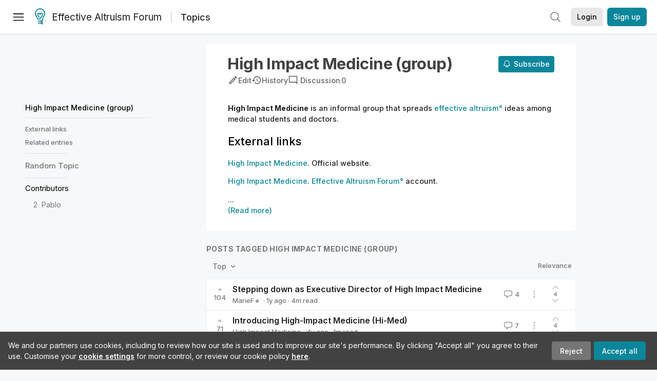

--- FILE ---
content_type: text/html; charset=utf-8
request_url: https://forum.effectivealtruism.org/topics/high-impact-medicine-group
body_size: 45614
content:
<!doctype html>
<html lang="en">
<head>
<link rel="preload" as="style" href="/allStyles?hash=411cd8eb1b68462b51a914502c921b7904741c7eeec73c2f4607a876d1b9b9c5&theme=%7B%22name%22%3A%22default%22%7D" /><link rel="preload" as="style" href="/allStyles?hash=a0349ec745b0b050556dcc60730893fe2d30aabd4329ec5824da6da9294ba4d3&theme=%7B%22name%22%3A%22dark%22%7D" /><link rel="stylesheet" type="text/css" href="https://use.typekit.net/jvr1gjm.css"><link rel="stylesheet" type="text/css" href="https://use.typekit.net/tqv5rhd.css"><script>window.publicInstanceSettings = {"forumType":"EAForum","hasEvents":true,"title":"Effective Altruism Forum","tagline":"Effective altruism research, discussion and community updates","faviconUrl":"https://images.ctfassets.net/ohf186sfn6di/7J4cBC9SXCWMoqqCIqI0GI/affe205261bb8cff47501a0ada0f2268/ea-logo-square-1200x1200__1_.png?h=50","bingValidation":"956934807730F7902A92E4E5CF395944","forumSettings":{"tabTitle":"EA Forum","tabLongTitle":"Effective Altruism Forum","headerTitle":"Effective Altruism Forum","shortForumTitle":"EA Forum"},"siteNameWithArticle":"the EA Forum","taggingName":"topic","siteUrl":"https://forum.effectivealtruism.org","sentry":{"url":"https://3f843b521b2f4775bff13b82008b2f79@o241118.ingest.sentry.io/1413822","environment":"production","release":"2.1.0"},"aboutPostId":"ht2dScQTpeBXB6uMb","contactPostId":"jpqJKZm9JXgMTwSfg","introPostId":"wenu9kmeqdNfzKdFa","eaHomeSequenceId":"MWzftEpkb4Tpijjbu","eaHomeSequenceFirstPostId":"QFo7g3DFJHxYhqZue","eaHandbookPostId":"cN9Zu7dowefAfmNnH","debug":false,"testServer":false,"analytics":{"environment":"production"},"disallowCrawlers":false,"expectedDatabaseId":"de42c25fb2aa7e6db7a9298df0588d71","fmCrosspost":{"siteName":"LessWrong","baseUrl":"https://www.lesswrong.com/"},"allowTypeIIIPlayer":true,"botSite":{"redirectEnabled":true},"pg":{"idleTimeoutMs":60000},"verifyEmails":false,"hasCuratedPosts":true,"performanceMetricLogging":{"enabled":false},"twitterBot":{"enabled":false}}</script><link rel="shortcut icon" href="https://images.ctfassets.net/ohf186sfn6di/7J4cBC9SXCWMoqqCIqI0GI/affe205261bb8cff47501a0ada0f2268/ea-logo-square-1200x1200__1_.png?h=50"/><script>window.publicSettings = {"post":{"requestFeedbackKarmaLevel":200},"auth0":{"domain":"login.effectivealtruism.org","clientId":"XB2eN03HX6mJjOWYBAsw4o3hRPnhfo5q","connection":"Username-Password-Authentication"},"forum":{"postInterval":20,"maxPostsPerDay":10},"ipapi":{"apiKey":"IhJaJy9u2XHvm1WGLvYnhDZlS7h43iuaIPJbfUbLTIm5pL7MuR"},"type3":{"cutoffDate":"2023-05-01","karmaCutoff":100,"explicitlyAllowedPostIds":["m65R6pAAvd99BNEZL","Dtr8aHqCQSDhyueFZ","nzB7sphAgJDQGaLrG","6dsrwxHtCgYfJNptp","XCwNigouP88qhhei2","znFAeeKk566bCNMNE","bsE5t6qhGC65fEpzN","FpjQMYQmS3rWewZ83","jk7A3NMdbxp65kcJJ","omoZDu8ScNbot6kXS","hkimyETEo76hJ6NpW","pMsnCieusmYqGW26W","GsjmufaebreiaivF7","LpkXtFXdsRd4rG8Kb","KKzMMPpyv8NyYsJwG","mfAbsrd2ZahmwHq2G","qFfs5zXFGJaoXzb92","zu28unKfTHoxRWpGn","CfcvPBY9hdsenMHCr","JJuEKwRm3oDC3qce7","NFGEgEaLbtyrZ9dX3","pxALB46SEkwNbfiNS","CmGPp5p9RvTLuuzbt","QZy5gJ6JaxGtH7FQq","RQCTw3C59o4XsHvZ4","zdAst6ezi45cChRi6","oRx3LeqFdxN2JTANJ","KfqFLDkoccf8NQsQe","SatDeTkLtHiMrtDjc","i9RJjun327SnT3vW8","P52eSwfmwaN2uwrcM","euBJ4rgfhZBkmBDRT","M2gBGYWEQDnrPt6nb","XHZJ9i7QBtAJZ6byW","sqMgzYpvrdA6Dimfi","u8eif2FkHiaYiAdfH","cZCdfR2nxXQgrzESQ","8RcFQPiza2rvicNqw","2pNAPEQ8av3dQyXBX","yisrgRsi4v3uyhujw","jYT6c8ByLfDpYtwE9","4kqiHGrZh6Rj7EmEW","uLxjjdq6s94X5Yyoc","on34kaRXfQXMFvE6N","ATpxEPwCQWQAFf4XX","pseF3ZmY7uhLtdwss","wicAtfihz2JmPRgez","eyDDjYrG3i3PRGxtc","jSPGFxLmzJTYSZTK3","mCtZF5tbCYW2pRjhi","bDaQsDntmSZPgiSbd","2WS3i7eY4CdLH99eg","2iAwiBQm535ZSYSmo","EbvJRAvwtKAMBn2td","sLcQ4zdAnKZuMPp5u","6fzEkiiSjGn46aMWZ","hRJueS96CMLajeF57","apKTPEcRm6jSFaMya","HX9ZDGwwSxAab46N9","Bd7K4XCg4BGEaSetp","CkikpvdkkLLJHhLXL"]},"locale":"en","mapbox":{"apiKey":"pk.eyJ1IjoiY2VudHJlZm9yZWZmZWN0aXZlYWx0cnVpc20iLCJhIjoiY2txdWI4a3hqMDJ1cTJvcGJxdjhyNHBnbyJ9.MffE4UUmOgSecrNt60DSCw"},"petrov":{"afterTime":1635239887906,"beforeTime":1631226712000},"algolia":{"appId":"J261XPY4TF","searchKey":"a18008476db83aaca9b51b6444d80d18","indexPrefix":"test_","autoSyncIndexes":false},"botSite":{"url":"https://forum-bots.effectivealtruism.org","userAgentRegexes":{".*":[".*scalaj-http/.*",".*python-requests/.*",".*python-httpx/.*",".*okhttp/.*",".*axios/.*",".*PostmanRuntime/.*",".*WordPress/.*;.*",".*Go-http-client/.*",".*scrapy/.*"],"/all(p|P)osts\\?.*":[".*Mozilla/5.0.*AppleWebKit/537.36.*bingbot/.*",".*Mozilla/5.0.*YandexRenderResourcesBot/.*",".*Mozilla/5.0.*YandexBot/.*",".*Mozilla/5.0.*SemrushBot.*",".*Mozilla/5.0.*Googlebot/.*",".*Mozilla/5.0.*MegaIndex.ru/.*"]}},"datadog":{"rumSampleRate":0,"tracingSampleRate":100,"sessionReplaySampleRate":0},"logoUrl":"https://images.ctfassets.net/ohf186sfn6di/7J4cBC9SXCWMoqqCIqI0GI/affe205261bb8cff47501a0ada0f2268/ea-logo-square-1200x1200__1_.png?h=100","amaTagId":"nj9svkXCASvFayRrR","ckEditor":{"uploadUrl":"https://39669.cke-cs.com/easyimage/upload/","webSocketUrl":"39669.cke-cs.com/ws"},"debuggers":["twitter-bot"],"mailchimp":{"eaForumListId":"563e6dbcfa","forumDigestListId":"7457c7ff3e","eaNewsletterListId":"51c1df13ac"},"reCaptcha":{"apiKey":"6LdJj6QUAAAAAG6U6e_nhCnpY06M3og1tYuKhW5U"},"siteImage":"https://res.cloudinary.com/cea/image/upload/v1582740871/EA_Forum_OG_Image.png","cloudinary":{"cloudName":"cea","uploadPresetBanner":"dg6sakas","uploadPresetDigest":"kwiphued","uploadPresetProfile":"ckffb3g5","uploadPresetGridImage":"omqmhwsk","uploadPresetSpotlight":"dg6sakas","uploadPresetEventImage":"r8g0ckcq","uploadPresetSocialPreview":"xgsjqx55"},"googleMaps":{"apiKey":"AIzaSyB0udA9kJ6zx86V_PE1MQEj7nf6iypL6uU"},"moderation":{"reasonsForInitialReview":["mapLocation","firstPost","firstComment","contactedTooManyUsers","bio","website","profileImage"]},"buttonBurst":{"enabled":false},"adminAccount":{"email":"forum@effectivealtruism.org","username":"AdminTeam"},"annualReview":{"end":"2022-02-01","start":"2021-12-01","reviewPhaseEnd":"2022-01-15","nominationPhaseEnd":"2021-12-14","announcementPostPath":"/posts/jB7Ten8qmDszRMTho/forum-review-the-best-of-ea-2011-2020"},"showSmallpox":false,"batchHttpLink":{"batchMax":10},"intercomAppId":"xycbzvda","showEAGBanner":false,"elicitSourceId":"4M2468qIv","isProductionDB":true,"commentInterval":8,"elicitSourceURL":"https://forum.effectivealtruism.org","eventBannerLink":"/posts/iGvRmX9L7rsYTHedR/world-malaria-day-reflecting-on-past-victories-and","googleDocImport":{"enabled":true},"moderationEmail":"forum@effectivealtruism.org","openThreadTagId":"eTLv8KzwBGcDip9Wi","showEventBanner":false,"startHerePostId":"BsnGqnLzrLdmsYTGt","timeDecayFactor":0.8,"googleTagManager":{"apiKey":"GTM-5VK8D73"},"hasCookieConsent":true,"hasProminentLogo":true,"subforumTagSlugs":["software-engineering","bioethics","effective-giving","forecasting-and-estimation"],"frontpageAlgorithm":{"cacheDisabled":true,"daysAgoCutoff":21,"decayFactorSlowest":0.5},"legacyRouteAcronym":"ea","showHandbookBanner":false,"subforumCommentBonus":{"base":20,"duration":48,"exponent":0.3,"magnitude":100},"subforumIntroMessage":"\n<h2>What is a subforum?<\/h2>\n<p>Subforums are spaces for discussion, questions, and more\ndetailed posts about particular topics. Full posts in this\nspace may also appear on the Frontpage, and posts from other\nparts of the EA Forum may appear here if relevant tags are applied.\nDiscussions in this space will never appear elsewhere.<\/p>","defaultVisibilityTags":[{"tagId":"ZCihBFp5P64JCvQY6","tagName":"Community","filterMode":"Hidden"}],"showHomepageWrappedAd":false,"eventBannerMobileImage":"Banner/world_malaria_day_mobile.png","linkpostUrlPlaceholder":"http://johnsalvatier.org/blog/2017/reality-has-a-surprising-amount-of-detail","maxDocumentsPerRequest":5000,"defaultSequenceBannerId":"Banner/yeldubyolqpl3vqqy0m6.jpg","eventBannerDesktopImage":"Banner/world_malaria_day_web.png","useExperimentalTagStyle":false,"newUserIconKarmaThreshold":50,"hideUnreviewedAuthorComments":"2023-02-08T17:00:00","commentRateLimitDownvoteRatio":0.3,"commentRateLimitKarmaThreshold":30}</script><script>window.tabId = "XGy9ZorWyDLGhM7zW"</script><script>window.isReturningVisitor = false</script><script async src="/js/bundle.js?hash=221c182a93f21c5b7516fb869c582983cd24d676db1e8ef86b536f8e2321c260"></script><meta data-react-helmet="true" charSet="utf-8"/><meta data-react-helmet="true" name="viewport" content="width=device-width, initial-scale=1"/><title data-react-helmet="true">High Impact Medicine (group) - EA Forum</title><meta data-react-helmet="true" name="twitter:image:src" content="https://res.cloudinary.com/cea/image/upload/v1582740871/EA_Forum_OG_Image.png"/><meta data-react-helmet="true" property="og:image" content="https://res.cloudinary.com/cea/image/upload/v1582740871/EA_Forum_OG_Image.png"/><meta data-react-helmet="true" http-equiv="Accept-CH" content="DPR, Viewport-Width, Width"/><meta data-react-helmet="true" property="og:title" content="High Impact Medicine (group) - EA Forum"/><meta data-react-helmet="true" name="description" content="High Impact Medicine is an informal group that spreads effective altruism ideas among medical students and doctors.


External links
High Impact Medicine. Official website.

High Impact Medicine. Effective Altruism Forum account.


Related entries
High Impact Athletes | Raising for Effective Giving"/><meta data-react-helmet="true" name="twitter:description" content="High Impact Medicine is an informal group that spreads effective altruism ideas among medical students and doctors.


External links
High Impact Medicine. Official website.

High Impact Medicine. Effective Altruism Forum account.


Related entries
High Impact Athletes | Raising for Effective Giving"/><meta data-react-helmet="true" property="og:type" content="article"/><meta data-react-helmet="true" property="og:url" content="https://forum.effectivealtruism.org/topics/high-impact-medicine-group"/><meta data-react-helmet="true" property="og:description" content="High Impact Medicine is an informal group that spreads effective altruism ideas among medical students and doctors.


External links
High Impact Medicine. Official website.

High Impact Medicine. Effective Altruism Forum account.


Related entries
High Impact Athletes | Raising for Effective Giving"/><meta data-react-helmet="true" http-equiv="delegate-ch" content="sec-ch-dpr https://res.cloudinary.com;"/><link data-react-helmet="true" rel="sitemap" type="application/xml" title="Sitemap" href="/sitemap.xml"/><link data-react-helmet="true" rel="canonical" href="https://forum.effectivealtruism.org/topics/high-impact-medicine-group"/><link data-react-helmet="true" rel="alternate" type="application/rss+xml" href="https://forum.effectivealtruism.org/feed.xml"/><meta name="twitter:card" content="summary"/><link data-react-helmet="true" rel="stylesheet" href="https://fonts.googleapis.com/css?family=Merriweather:300,300italic,400,400italic,500,500italic,600,600italic,700,700italic&amp;subset=all"/><link data-react-helmet="true" rel="stylesheet" href="https://fonts.googleapis.com/css?family=Inter:300,300italic,400,400italic,450,450italic,500,500italic,600,600italic,700,700italic"/><script data-react-helmet="true" type="application/ld+json">{"@context":"http://schema.org","@type":"WebPage","name":"High Impact Medicine (group)","interactionStatistic":{"@type":"InteractionCounter","interactionType":"http://schema.org/WriteAction","userInteractionCount":17}}</script><script>window.themeOptions = {"name":"auto"}</script><style id="jss-insertion-start"></style><style id="jss-insertion-end"></style><style id="main-styles">@import url("/allStyles?hash=411cd8eb1b68462b51a914502c921b7904741c7eeec73c2f4607a876d1b9b9c5&theme=%7B%22name%22%3A%22default%22%7D") screen and (prefers-color-scheme: light);
@import url("/allStyles?hash=a0349ec745b0b050556dcc60730893fe2d30aabd4329ec5824da6da9294ba4d3&theme=%7B%22name%22%3A%22dark%22%7D") screen and (prefers-color-scheme: dark);
@import url("/allStyles?hash=411cd8eb1b68462b51a914502c921b7904741c7eeec73c2f4607a876d1b9b9c5&theme=%7B%22name%22%3A%22default%22%7D") print;
</style></head>
<body class="welcomeBoxABTest_control twoLineEventsSidebar_expanded">
<div id="react-app"><link rel="preload" as="image" href="https://images.ctfassets.net/ohf186sfn6di/7J4cBC9SXCWMoqqCIqI0GI/affe205261bb8cff47501a0ada0f2268/ea-logo-square-1200x1200__1_.png?h=100"/><div class="wrapper" id="wrapper"><noscript class="noscript-warning"> This website requires javascript to properly function. Consider activating javascript to get access to all site functionality. </noscript><noscript><iframe src="https://www.googletagmanager.com/ns.html?id=GTM-5VK8D73" height="0" width="0" style="display:none;visibility:hidden"></iframe></noscript><div class="Header-root"><div style="height:66px" class="Header-headroom headroom-wrapper"><div class="headroom headroom--unfixed"><header class="Header-appBar"><div class="MuiToolbar-root MuiToolbar-regular"><button tabindex="0" class="MuiButtonBase-root MuiIconButton-root MuiIconButton-colorInherit Header-menuButton" type="button" aria-label="Menu"><span class="MuiIconButton-label"><svg width="20" height="20" viewBox="0 0 20 20" fill="none" xmlns="http://www.w3.org/2000/svg" class="Header-icon ForumIcon-root"><path d="M2 5H18M2 10.25H18M2 15.5H18" stroke="currentColor" stroke-width="1.5" stroke-linecap="round" stroke-linejoin="round"></path></svg></span><span class="MuiTouchRipple-root"></span></button><h2 class="Typography-root Typography-title Header-title"><div class="Header-hideSmDown"><div class="Header-titleSubtitleContainer"><div class="Header-titleFundraiserContainer"><a class="Header-titleLink" href="/"><div class="Header-siteLogo"><img class="SiteLogo-root" src="https://images.ctfassets.net/ohf186sfn6di/7J4cBC9SXCWMoqqCIqI0GI/affe205261bb8cff47501a0ada0f2268/ea-logo-square-1200x1200__1_.png?h=100" title="Effective Altruism Forum" alt="Effective Altruism Forum Logo"/></div>Effective Altruism Forum</a></div><span class="TagPageTitle-subtitle"><a href="/topics">Topics</a></span></div></div><div class="Header-hideMdUp Header-titleFundraiserContainer"><a class="Header-titleLink" href="/"><div class="Header-siteLogo"><img class="SiteLogo-root" src="https://images.ctfassets.net/ohf186sfn6di/7J4cBC9SXCWMoqqCIqI0GI/affe205261bb8cff47501a0ada0f2268/ea-logo-square-1200x1200__1_.png?h=100" title="Effective Altruism Forum" alt="Effective Altruism Forum Logo"/></div>EA Forum</a></div></h2><div class="Header-rightHeaderItems"><div class="SearchBar-root"><div class="SearchBar-rootChild"><div class="SearchBar-searchInputArea SearchBar-searchInputAreaSmall"><div><button tabindex="0" class="MuiButtonBase-root MuiIconButton-root SearchBar-searchIconButton SearchBar-searchIconButtonSmall" type="button"><span class="MuiIconButton-label"><svg xmlns="http://www.w3.org/2000/svg" fill="none" viewBox="0 0 24 24" stroke-width="1.5" stroke="currentColor" aria-hidden="true" class="SearchBar-searchIcon ForumIcon-root"><path stroke-linecap="round" stroke-linejoin="round" d="M21 21l-5.197-5.197m0 0A7.5 7.5 0 105.196 5.196a7.5 7.5 0 0010.607 10.607z"></path></svg></span><span class="MuiTouchRipple-root"></span></button></div><div></div></div></div></div><div class="UsersAccountMenu-root"><button tabindex="0" class="MuiButtonBase-root MuiButton-root MuiButton-contained MuiButton-containedPrimary MuiButton-raised MuiButton-raisedPrimary EAButton-root UsersAccountMenu-login EAButton-variantContained EAButton-greyContained" type="button" data-testid="user-login-button"><span class="MuiButton-label">Login</span><span class="MuiTouchRipple-root"></span></button><button tabindex="0" class="MuiButtonBase-root MuiButton-root MuiButton-contained MuiButton-containedPrimary MuiButton-raised MuiButton-raisedPrimary EAButton-root UsersAccountMenu-signUp EAButton-variantContained" type="button" data-testid="user-signup-button"><span class="MuiButton-label">Sign up</span><span class="MuiTouchRipple-root"></span></button></div></div></div></header></div></div></div><div class=""><div class="Layout-searchResultsArea"></div><div class="Layout-main"><div class=""><div class="ToCColumn-root ToCColumn-tocActivated"><div class="ToCColumn-hideTocButton ToCColumn-hideTocButtonHidden"><svg xmlns="http://www.w3.org/2000/svg" fill="none" viewBox="0 0 24 24" stroke-width="1.5" stroke="currentColor" aria-hidden="true" class="ForumIcon-root"><path stroke-linecap="round" stroke-linejoin="round" d="M8.25 6.75h12M8.25 12h12m-12 5.25h12M3.75 6.75h.007v.008H3.75V6.75zm.375 0a.375.375 0 11-.75 0 .375.375 0 01.75 0zM3.75 12h.007v.008H3.75V12zm.375 0a.375.375 0 11-.75 0 .375.375 0 01.75 0zm-.375 5.25h.007v.008H3.75v-.008zm.375 0a.375.375 0 11-.75 0 .375.375 0 01.75 0z"></path></svg>Hide<!-- --> table of contents</div><div class="ToCColumn-header"><div class="EATagPage-header EATagPage-centralColumn"><div class="EATagPage-titleRow"><h1 class="Typography-root Typography-display3 EATagPage-title">High Impact Medicine (group)</h1><div class="TagPageButtonRow-buttonsRow EATagPage-editMenu EATagPage-mobileButtonRow"><span class="LWTooltip-root TagPageButtonRow-buttonTooltip"><a class="TagPageButtonRow-button"><svg class="MuiSvgIcon-root" focusable="false" viewBox="0 0 24 24" aria-hidden="true" role="presentation"><path fill="none" d="M0 0h24v24H0V0z"></path><g><path d="M14.06 9.02l.92.92L5.92 19H5v-.92l9.06-9.06M17.66 3c-.25 0-.51.1-.7.29l-1.83 1.83 3.75 3.75 1.83-1.83c.39-.39.39-1.02 0-1.41l-2.34-2.34c-.2-.2-.45-.29-.71-.29zm-3.6 3.19L3 17.25V21h3.75L17.81 9.94l-3.75-3.75z"></path></g></svg><span class="TagPageButtonRow-buttonLabel">Edit</span></a></span><a class="TagPageButtonRow-button" href="/topics/high-impact-medicine-group/history"><svg class="MuiSvgIcon-root" focusable="false" viewBox="0 0 24 24" aria-hidden="true" role="presentation"><path fill="none" d="M0 0h24v24H0z"></path><path d="M13 3c-4.97 0-9 4.03-9 9H1l3.89 3.89.07.14L9 12H6c0-3.87 3.13-7 7-7s7 3.13 7 7-3.13 7-7 7c-1.93 0-3.68-.79-4.94-2.06l-1.42 1.42C8.27 19.99 10.51 21 13 21c4.97 0 9-4.03 9-9s-4.03-9-9-9zm-1 5v5l4.28 2.54.72-1.21-3.5-2.08V8H12z"></path></svg><span class="TagPageButtonRow-buttonLabel">History</span></a><div class="TagPageButtonRow-button"><a class="TagDiscussionButton-discussionButton" href="/topics/high-impact-medicine-group/discussion"><svg class="MuiSvgIcon-root TagDiscussionButton-discussionButtonIcon" focusable="false" viewBox="0 0 24 24" aria-hidden="true" role="presentation"><path fill="none" d="M0 0h24v24H0V0z"></path><g><path d="M20 17.17L18.83 16H4V4h16v13.17zM20 2H4c-1.1 0-2 .9-2 2v12c0 1.1.9 2 2 2h14l4 4V4c0-1.1-.9-2-2-2z"></path></g></svg><span class="TagDiscussionButton-text TagDiscussionButton-hideOnMobile">Discussion</span><span class="TagDiscussionButton-discussionCount">0</span></a></div></div><div class="EATagPage-notifyMeButton SubscribeButton-root"><button tabindex="0" class="MuiButtonBase-root MuiButton-root MuiButton-contained MuiButton-containedPrimary MuiButton-raised MuiButton-raisedPrimary SubscribeButton-button" type="button"><span class="MuiButton-label"><span class="LWTooltip-root SubscribeButton-buttonSection SubscribeButton-buttonLabelContainer"><svg xmlns="http://www.w3.org/2000/svg" fill="none" viewBox="0 0 24 24" stroke-width="1.5" stroke="currentColor" aria-hidden="true" class="SubscribeButton-notificationBell ForumIcon-root"><path stroke-linecap="round" stroke-linejoin="round" d="M14.857 17.082a23.848 23.848 0 005.454-1.31A8.967 8.967 0 0118 9.75v-.7V9A6 6 0 006 9v.75a8.967 8.967 0 01-2.312 6.022c1.733.64 3.56 1.085 5.455 1.31m5.714 0a24.255 24.255 0 01-5.714 0m5.714 0a3 3 0 11-5.714 0"></path></svg><span>Subscribe</span></span></span><span class="MuiTouchRipple-root"></span></button></div></div><div class="TagPageButtonRow-buttonsRow EATagPage-editMenu EATagPage-nonMobileButtonRow"><span class="LWTooltip-root TagPageButtonRow-buttonTooltip"><a class="TagPageButtonRow-button"><svg class="MuiSvgIcon-root" focusable="false" viewBox="0 0 24 24" aria-hidden="true" role="presentation"><path fill="none" d="M0 0h24v24H0V0z"></path><g><path d="M14.06 9.02l.92.92L5.92 19H5v-.92l9.06-9.06M17.66 3c-.25 0-.51.1-.7.29l-1.83 1.83 3.75 3.75 1.83-1.83c.39-.39.39-1.02 0-1.41l-2.34-2.34c-.2-.2-.45-.29-.71-.29zm-3.6 3.19L3 17.25V21h3.75L17.81 9.94l-3.75-3.75z"></path></g></svg><span class="TagPageButtonRow-buttonLabel">Edit</span></a></span><a class="TagPageButtonRow-button" href="/topics/high-impact-medicine-group/history"><svg class="MuiSvgIcon-root" focusable="false" viewBox="0 0 24 24" aria-hidden="true" role="presentation"><path fill="none" d="M0 0h24v24H0z"></path><path d="M13 3c-4.97 0-9 4.03-9 9H1l3.89 3.89.07.14L9 12H6c0-3.87 3.13-7 7-7s7 3.13 7 7-3.13 7-7 7c-1.93 0-3.68-.79-4.94-2.06l-1.42 1.42C8.27 19.99 10.51 21 13 21c4.97 0 9-4.03 9-9s-4.03-9-9-9zm-1 5v5l4.28 2.54.72-1.21-3.5-2.08V8H12z"></path></svg><span class="TagPageButtonRow-buttonLabel">History</span></a><div class="TagPageButtonRow-button"><a class="TagDiscussionButton-discussionButton" href="/topics/high-impact-medicine-group/discussion"><svg class="MuiSvgIcon-root TagDiscussionButton-discussionButtonIcon" focusable="false" viewBox="0 0 24 24" aria-hidden="true" role="presentation"><path fill="none" d="M0 0h24v24H0V0z"></path><g><path d="M20 17.17L18.83 16H4V4h16v13.17zM20 2H4c-1.1 0-2 .9-2 2v12c0 1.1.9 2 2 2h14l4 4V4c0-1.1-.9-2-2-2z"></path></g></svg><span class="TagDiscussionButton-text TagDiscussionButton-hideOnMobile">Discussion</span><span class="TagDiscussionButton-discussionCount">0</span></a></div></div></div></div><div class="ToCColumn-toc"><div class="ToCColumn-stickyBlockScroller"><div class="ToCColumn-stickyBlock"><span class="TagTableOfContents-tableOfContentsWrapper"><div><div class="TableOfContentsRow-root TableOfContentsRow-level0 TableOfContentsRow-highlighted"><a href="#" class="TableOfContentsRow-link TableOfContentsRow-title TableOfContentsRow-highlightDot">High Impact Medicine (group)</a></div><div class="TableOfContentsRow-root TableOfContentsRow-level1"><a href="#External_links" class="TableOfContentsRow-link TableOfContentsRow-highlightDot"><span>External links</span></a></div><div class="TableOfContentsRow-root TableOfContentsRow-level1"><a href="#Related_entries" class="TableOfContentsRow-link TableOfContentsRow-highlightDot"><span>Related entries</span></a></div><div class="TableOfContentsDivider-divider"></div></div><a class="TagTableOfContents-randomTagLink" href="/topics/random">Random <!-- -->Topic</a><div class="TableOfContentsDivider-divider"></div><div class="TagContributorsList-root"><div class="TagContributorsList-contributorsHeading">Contributors</div><div class="TagContributorsList-contributorRow"><span class="LWTooltip-root TagContributorsList-contributorScore">2</span><span class="TagContributorsList-contributorName"><span><span class=""><a class="UsersNameDisplay-noColor" href="/users/pablo_stafforini">Pablo</a></span></span></span></div></div></span></div></div></div><div class="ToCColumn-gap1"></div><div class="ToCColumn-content"><div class="EATagPage-wikiSection EATagPage-centralColumn"><div><div class="ContentStyles-base content ContentStyles-tagBody"><div><p><strong><span class="by_BkbwT5TzSj4aRxJMN">High Impact Medicine</span></strong><span class="by_BkbwT5TzSj4aRxJMN"> is an informal group that spreads </span><span class=""><a class="LinkStyles-link" href="/topics/effective-altruism"><span class="by_BkbwT5TzSj4aRxJMN">effective altruism</span></a></span><span class="by_BkbwT5TzSj4aRxJMN"> ideas among medical students and doctors.</span></p><h2 id="External_links"><span class="by_BkbwT5TzSj4aRxJMN">External links</span></h2><p><span><span><a href="https://www.highimpactmedicine.org/"><span class="by_BkbwT5TzSj4aRxJMN">High Impact Medicine</span></a></span></span><span class="by_BkbwT5TzSj4aRxJMN">. Official website.</span></p><p><span><span><a href="https://forum.effectivealtruism.org/users/high-impact-medicine"><span class="by_BkbwT5TzSj4aRxJMN">High Impact Medicine</span></a></span></span><span class="by_BkbwT5TzSj4aRxJMN">. </span><span class=""><a class="LinkStyles-link" href="/topics/effective-altruism-forum-1"><span class="by_BkbwT5TzSj4aRxJMN">Effective Altruism Forum</span></a></span><span class="by_BkbwT5TzSj4aRxJMN"> account.</span></p><span>...<p><a>(Read more)</a></p></span></div></div></div></div><div class="EATagPage-centralColumn"><div class="SectionTitle-root"><h1 id="posts-tagged-high-impact-medicine-group" class="Typography-root Typography-display1 SectionTitle-title">Posts tagged High Impact Medicine (group)</h1><div class="SectionTitle-children"></div></div><div class="EATagPage-postListMeta"><div class="ForumDropdownMultiselect-root"><button tabindex="0" class="MuiButtonBase-root MuiButton-root MuiButton-contained MuiButton-raised ForumDropdownMultiselect-button" type="button"><span class="MuiButton-label">Top<!-- --> <svg width="20" height="20" viewBox="0 0 20 20" fill="currentColor" xmlns="http://www.w3.org/2000/svg" class="ForumDropdownMultiselect-dropdownIcon ForumIcon-root"><path fill-rule="evenodd" clip-rule="evenodd" d="M5.23017 7.20938C5.52875 6.92228 6.00353 6.93159 6.29063 7.23017L10 11.1679L13.7094 7.23017C13.9965 6.93159 14.4713 6.92228 14.7698 7.20938C15.0684 7.49647 15.0777 7.97125 14.7906 8.26983L10.5406 12.7698C10.3992 12.9169 10.204 13 10 13C9.79599 13 9.60078 12.9169 9.45938 12.7698L5.20938 8.26983C4.92228 7.97125 4.93159 7.49647 5.23017 7.20938Z" fill="currentColor" stroke="currentColor" stroke-width="0.5" stroke-linecap="round" stroke-linejoin="round"></path></svg></span><span class="MuiTouchRipple-root"></span></button></div><div class="EATagPage-relevance"><span class="LWTooltip-root">Relevance</span></div></div><div class=""><div class="PostsList2-postsBoxShadow"><div class="EAPostsItem-root"><div class="EAPostsItem-expandedCommentsWrapper"><div class="EAPostsItem-container"><div class="EAKarmaDisplay-root EAPostsItem-karmaDisplay"><div class="EAKarmaDisplay-voteArrow"><svg width="9" height="6" viewBox="0 0 9 6" fill="currentColor" xmlns="http://www.w3.org/2000/svg"><path d="M4.11427 0.967669C4.31426 0.725192 4.68574 0.725192 4.88573 0.967669L8.15534 4.93186C8.42431 5.25798 8.19234 5.75 7.76961 5.75H1.23039C0.807659 5.75 0.575686 5.25798 0.844665 4.93186L4.11427 0.967669Z"></path></svg></div><span class="LWTooltip-root">104</span></div><div class="EAPostsItem-details"><span class="PostsTitle-root EAPostsItem-title"><span class="PostsTitle-eaTitleDesktopEllipsis"><span><span class=""><div class="EAPostsItem-titleWrapper"><a href="/posts/z6fM4iXiBnfF3gf87/stepping-down-as-executive-director-of-high-impact-medicine">Stepping down as Executive Director of High Impact Medicine</a></div></span></span></span><span class="PostsTitle-hideXsDown"><div class="PostsTitle-interactionWrapper"><span class="PostsItemIcons-iconSet"></span></div></span></span><div class="EAPostsItem-meta"><div class="EAPostMeta-root"><div class="EAPostMeta-interactionWrapper"><div class="TruncatedAuthorsList-root"><span class="TruncatedAuthorsList-item TruncatedAuthorsList-placeholder"><span><span class=""><a class="UsersNameDisplay-noColor" href="/users/marief">MarieF🔸</a></span></span></span><div class="TruncatedAuthorsList-scratch" aria-hidden="true"><span class="TruncatedAuthorsList-item"><span><span class=""><a class="UsersNameDisplay-noColor" href="/users/marief">MarieF🔸</a></span></span></span></div></div></div><div><span class="EAPostMeta-date"> · <span class="LWTooltip-root"><span class="Typography-root Typography-body2 PostsItem2MetaInfo-metaInfo"><time class="" dateTime="2025-01-05T16:30:46.662Z">1y<span class="PostsItemDate-xsHide"> ago</span></time></span></span></span><span class="EAPostMeta-readTime"> · <!-- -->4<!-- -->m read</span></div></div><div class="EAPostsItem-secondaryContainer EAPostsItem-onlyMobile"><div class="EAPostsItem-interactionWrapper"><a class="EAPostsItem-comments"><svg xmlns="http://www.w3.org/2000/svg" fill="none" viewBox="0 0 24 24" stroke-width="1.5" stroke="currentColor" aria-hidden="true" class="ForumIcon-root"><path stroke-linecap="round" stroke-linejoin="round" d="M2.25 12.76c0 1.6 1.123 2.994 2.707 3.227 1.087.16 2.185.283 3.293.369V21l4.076-4.076a1.526 1.526 0 011.037-.443 48.282 48.282 0 005.68-.494c1.584-.233 2.707-1.626 2.707-3.228V6.741c0-1.602-1.123-2.995-2.707-3.228A48.394 48.394 0 0012 3c-2.392 0-4.744.175-7.043.513C3.373 3.746 2.25 5.14 2.25 6.741v6.018z"></path></svg>4</a></div><div class="EAPostsItem-postActions"><div class="EAPostsItem-interactionWrapper"><div class="PostActionsButton-root"><div><svg class="MuiSvgIcon-root PostActionsButton-icon" focusable="false" viewBox="0 0 24 24" aria-hidden="true" role="presentation"><path fill="none" d="M0 0h24v24H0z"></path><path d="M12 8c1.1 0 2-.9 2-2s-.9-2-2-2-2 .9-2 2 .9 2 2 2zm0 2c-1.1 0-2 .9-2 2s.9 2 2 2 2-.9 2-2-.9-2-2-2zm0 6c-1.1 0-2 .9-2 2s.9 2 2 2 2-.9 2-2-.9-2-2-2z"></path></svg></div></div></div></div><div class="EAPostsItem-tagRelWrapper"><div class="EAPostsItem-interactionWrapper"><span class="Typography-root Typography-body2 PostsItem2MetaInfo-metaInfo PostsItemTagRelevance-root"><span><div class="PostsItemTagRelevance-voteButton PostsItemTagRelevance-vertLayoutVoteDown"><button tabindex="0" class="MuiButtonBase-root MuiIconButton-root VoteArrowIconHollow-root VoteArrowIconHollow-down" type="button"><span class="MuiIconButton-label"><svg class="MuiSvgIcon-root VoteArrowIconHollow-smallArrow" focusable="false" viewBox="6 6 12 12" aria-hidden="true" role="presentation" style="color:inherit"><path d="M7.41 15.41L12 10.83l4.59 4.58L18 14l-6-6-6 6z"></path><path fill="none" d="M0 0h24v24H0z"></path></svg><svg class="MuiSvgIcon-root VoteArrowIconHollow-bigArrow VoteArrowIconHollow-exited" focusable="false" viewBox="6 6 12 12" aria-hidden="true" role="presentation"><path d="M7.41 15.41L12 10.83l4.59 4.58L18 14l-6-6-6 6z"></path><path fill="none" d="M0 0h24v24H0z"></path></svg></span></button></div><div class="PostsItemTagRelevance-score">4</div><div class="PostsItemTagRelevance-voteButton PostsItemTagRelevance-vertLayoutVoteUp"><button tabindex="0" class="MuiButtonBase-root MuiIconButton-root VoteArrowIconHollow-root VoteArrowIconHollow-up" type="button"><span class="MuiIconButton-label"><svg class="MuiSvgIcon-root VoteArrowIconHollow-smallArrow" focusable="false" viewBox="6 6 12 12" aria-hidden="true" role="presentation" style="color:inherit"><path d="M7.41 15.41L12 10.83l4.59 4.58L18 14l-6-6-6 6z"></path><path fill="none" d="M0 0h24v24H0z"></path></svg><svg class="MuiSvgIcon-root VoteArrowIconHollow-bigArrow VoteArrowIconHollow-exited" focusable="false" viewBox="6 6 12 12" aria-hidden="true" role="presentation"><path d="M7.41 15.41L12 10.83l4.59 4.58L18 14l-6-6-6 6z"></path><path fill="none" d="M0 0h24v24H0z"></path></svg></span></button></div></span></span></div></div></div></div></div><div class="EAPostsItem-secondaryContainer EAPostsItem-hideOnMobile"><div class="EAPostsItem-interactionWrapper"><a class="EAPostsItem-comments"><svg xmlns="http://www.w3.org/2000/svg" fill="none" viewBox="0 0 24 24" stroke-width="1.5" stroke="currentColor" aria-hidden="true" class="ForumIcon-root"><path stroke-linecap="round" stroke-linejoin="round" d="M2.25 12.76c0 1.6 1.123 2.994 2.707 3.227 1.087.16 2.185.283 3.293.369V21l4.076-4.076a1.526 1.526 0 011.037-.443 48.282 48.282 0 005.68-.494c1.584-.233 2.707-1.626 2.707-3.228V6.741c0-1.602-1.123-2.995-2.707-3.228A48.394 48.394 0 0012 3c-2.392 0-4.744.175-7.043.513C3.373 3.746 2.25 5.14 2.25 6.741v6.018z"></path></svg>4</a></div><div class="EAPostsItem-postActions"><div class="EAPostsItem-interactionWrapper"><div class="PostActionsButton-root"><div><svg class="MuiSvgIcon-root PostActionsButton-icon" focusable="false" viewBox="0 0 24 24" aria-hidden="true" role="presentation"><path fill="none" d="M0 0h24v24H0z"></path><path d="M12 8c1.1 0 2-.9 2-2s-.9-2-2-2-2 .9-2 2 .9 2 2 2zm0 2c-1.1 0-2 .9-2 2s.9 2 2 2 2-.9 2-2-.9-2-2-2zm0 6c-1.1 0-2 .9-2 2s.9 2 2 2 2-.9 2-2-.9-2-2-2z"></path></svg></div></div></div></div><div class="EAPostsItem-tagRelWrapper"><div class="EAPostsItem-interactionWrapper"><span class="Typography-root Typography-body2 PostsItem2MetaInfo-metaInfo PostsItemTagRelevance-root"><span><div class="PostsItemTagRelevance-voteButton PostsItemTagRelevance-vertLayoutVoteDown"><button tabindex="0" class="MuiButtonBase-root MuiIconButton-root VoteArrowIconHollow-root VoteArrowIconHollow-down" type="button"><span class="MuiIconButton-label"><svg class="MuiSvgIcon-root VoteArrowIconHollow-smallArrow" focusable="false" viewBox="6 6 12 12" aria-hidden="true" role="presentation" style="color:inherit"><path d="M7.41 15.41L12 10.83l4.59 4.58L18 14l-6-6-6 6z"></path><path fill="none" d="M0 0h24v24H0z"></path></svg><svg class="MuiSvgIcon-root VoteArrowIconHollow-bigArrow VoteArrowIconHollow-exited" focusable="false" viewBox="6 6 12 12" aria-hidden="true" role="presentation"><path d="M7.41 15.41L12 10.83l4.59 4.58L18 14l-6-6-6 6z"></path><path fill="none" d="M0 0h24v24H0z"></path></svg></span></button></div><div class="PostsItemTagRelevance-score">4</div><div class="PostsItemTagRelevance-voteButton PostsItemTagRelevance-vertLayoutVoteUp"><button tabindex="0" class="MuiButtonBase-root MuiIconButton-root VoteArrowIconHollow-root VoteArrowIconHollow-up" type="button"><span class="MuiIconButton-label"><svg class="MuiSvgIcon-root VoteArrowIconHollow-smallArrow" focusable="false" viewBox="6 6 12 12" aria-hidden="true" role="presentation" style="color:inherit"><path d="M7.41 15.41L12 10.83l4.59 4.58L18 14l-6-6-6 6z"></path><path fill="none" d="M0 0h24v24H0z"></path></svg><svg class="MuiSvgIcon-root VoteArrowIconHollow-bigArrow VoteArrowIconHollow-exited" focusable="false" viewBox="6 6 12 12" aria-hidden="true" role="presentation"><path d="M7.41 15.41L12 10.83l4.59 4.58L18 14l-6-6-6 6z"></path><path fill="none" d="M0 0h24v24H0z"></path></svg></span></button></div></span></span></div></div></div><div class="EAPostsItem-interactionWrapper"></div></div></div></div><div class="EAPostsItem-root"><div class="EAPostsItem-expandedCommentsWrapper"><div class="EAPostsItem-container"><div class="EAKarmaDisplay-root EAPostsItem-karmaDisplay"><div class="EAKarmaDisplay-voteArrow"><svg width="9" height="6" viewBox="0 0 9 6" fill="currentColor" xmlns="http://www.w3.org/2000/svg"><path d="M4.11427 0.967669C4.31426 0.725192 4.68574 0.725192 4.88573 0.967669L8.15534 4.93186C8.42431 5.25798 8.19234 5.75 7.76961 5.75H1.23039C0.807659 5.75 0.575686 5.25798 0.844665 4.93186L4.11427 0.967669Z"></path></svg></div><span class="LWTooltip-root">71</span></div><div class="EAPostsItem-details"><span class="PostsTitle-root EAPostsItem-title"><span class="PostsTitle-eaTitleDesktopEllipsis"><span><span class=""><div class="EAPostsItem-titleWrapper"><a href="/posts/QpGibphc3ECSwmZCC/introducing-high-impact-medicine-hi-med">Introducing High-Impact Medicine (Hi-Med)</a></div></span></span></span><span class="PostsTitle-hideXsDown"><div class="PostsTitle-interactionWrapper"><span class="PostsItemIcons-iconSet"></span></div></span></span><div class="EAPostsItem-meta"><div class="EAPostMeta-root"><div class="EAPostMeta-interactionWrapper"><div class="TruncatedAuthorsList-root"><span class="TruncatedAuthorsList-item TruncatedAuthorsList-placeholder"><span><span class=""><a class="UsersNameDisplay-noColor" href="/users/high-impact-medicine">High Impact Medicine</a></span></span></span><div class="TruncatedAuthorsList-scratch" aria-hidden="true"><span class="TruncatedAuthorsList-item"><span><span class=""><a class="UsersNameDisplay-noColor" href="/users/high-impact-medicine">High Impact Medicine</a></span></span></span></div></div></div><div><span class="EAPostMeta-date"> · <span class="LWTooltip-root"><span class="Typography-root Typography-body2 PostsItem2MetaInfo-metaInfo"><time class="" dateTime="2021-12-05T21:10:32.361Z">4y<span class="PostsItemDate-xsHide"> ago</span></time></span></span></span><span class="EAPostMeta-readTime"> · <!-- -->1<!-- -->m read</span></div></div><div class="EAPostsItem-secondaryContainer EAPostsItem-onlyMobile"><div class="EAPostsItem-interactionWrapper"><a class="EAPostsItem-comments"><svg xmlns="http://www.w3.org/2000/svg" fill="none" viewBox="0 0 24 24" stroke-width="1.5" stroke="currentColor" aria-hidden="true" class="ForumIcon-root"><path stroke-linecap="round" stroke-linejoin="round" d="M2.25 12.76c0 1.6 1.123 2.994 2.707 3.227 1.087.16 2.185.283 3.293.369V21l4.076-4.076a1.526 1.526 0 011.037-.443 48.282 48.282 0 005.68-.494c1.584-.233 2.707-1.626 2.707-3.228V6.741c0-1.602-1.123-2.995-2.707-3.228A48.394 48.394 0 0012 3c-2.392 0-4.744.175-7.043.513C3.373 3.746 2.25 5.14 2.25 6.741v6.018z"></path></svg>7</a></div><div class="EAPostsItem-postActions"><div class="EAPostsItem-interactionWrapper"><div class="PostActionsButton-root"><div><svg class="MuiSvgIcon-root PostActionsButton-icon" focusable="false" viewBox="0 0 24 24" aria-hidden="true" role="presentation"><path fill="none" d="M0 0h24v24H0z"></path><path d="M12 8c1.1 0 2-.9 2-2s-.9-2-2-2-2 .9-2 2 .9 2 2 2zm0 2c-1.1 0-2 .9-2 2s.9 2 2 2 2-.9 2-2-.9-2-2-2zm0 6c-1.1 0-2 .9-2 2s.9 2 2 2 2-.9 2-2-.9-2-2-2z"></path></svg></div></div></div></div><div class="EAPostsItem-tagRelWrapper"><div class="EAPostsItem-interactionWrapper"><span class="Typography-root Typography-body2 PostsItem2MetaInfo-metaInfo PostsItemTagRelevance-root"><span><div class="PostsItemTagRelevance-voteButton PostsItemTagRelevance-vertLayoutVoteDown"><button tabindex="0" class="MuiButtonBase-root MuiIconButton-root VoteArrowIconHollow-root VoteArrowIconHollow-down" type="button"><span class="MuiIconButton-label"><svg class="MuiSvgIcon-root VoteArrowIconHollow-smallArrow" focusable="false" viewBox="6 6 12 12" aria-hidden="true" role="presentation" style="color:inherit"><path d="M7.41 15.41L12 10.83l4.59 4.58L18 14l-6-6-6 6z"></path><path fill="none" d="M0 0h24v24H0z"></path></svg><svg class="MuiSvgIcon-root VoteArrowIconHollow-bigArrow VoteArrowIconHollow-exited" focusable="false" viewBox="6 6 12 12" aria-hidden="true" role="presentation"><path d="M7.41 15.41L12 10.83l4.59 4.58L18 14l-6-6-6 6z"></path><path fill="none" d="M0 0h24v24H0z"></path></svg></span></button></div><div class="PostsItemTagRelevance-score">4</div><div class="PostsItemTagRelevance-voteButton PostsItemTagRelevance-vertLayoutVoteUp"><button tabindex="0" class="MuiButtonBase-root MuiIconButton-root VoteArrowIconHollow-root VoteArrowIconHollow-up" type="button"><span class="MuiIconButton-label"><svg class="MuiSvgIcon-root VoteArrowIconHollow-smallArrow" focusable="false" viewBox="6 6 12 12" aria-hidden="true" role="presentation" style="color:inherit"><path d="M7.41 15.41L12 10.83l4.59 4.58L18 14l-6-6-6 6z"></path><path fill="none" d="M0 0h24v24H0z"></path></svg><svg class="MuiSvgIcon-root VoteArrowIconHollow-bigArrow VoteArrowIconHollow-exited" focusable="false" viewBox="6 6 12 12" aria-hidden="true" role="presentation"><path d="M7.41 15.41L12 10.83l4.59 4.58L18 14l-6-6-6 6z"></path><path fill="none" d="M0 0h24v24H0z"></path></svg></span></button></div></span></span></div></div></div></div></div><div class="EAPostsItem-secondaryContainer EAPostsItem-hideOnMobile"><div class="EAPostsItem-interactionWrapper"><a class="EAPostsItem-comments"><svg xmlns="http://www.w3.org/2000/svg" fill="none" viewBox="0 0 24 24" stroke-width="1.5" stroke="currentColor" aria-hidden="true" class="ForumIcon-root"><path stroke-linecap="round" stroke-linejoin="round" d="M2.25 12.76c0 1.6 1.123 2.994 2.707 3.227 1.087.16 2.185.283 3.293.369V21l4.076-4.076a1.526 1.526 0 011.037-.443 48.282 48.282 0 005.68-.494c1.584-.233 2.707-1.626 2.707-3.228V6.741c0-1.602-1.123-2.995-2.707-3.228A48.394 48.394 0 0012 3c-2.392 0-4.744.175-7.043.513C3.373 3.746 2.25 5.14 2.25 6.741v6.018z"></path></svg>7</a></div><div class="EAPostsItem-postActions"><div class="EAPostsItem-interactionWrapper"><div class="PostActionsButton-root"><div><svg class="MuiSvgIcon-root PostActionsButton-icon" focusable="false" viewBox="0 0 24 24" aria-hidden="true" role="presentation"><path fill="none" d="M0 0h24v24H0z"></path><path d="M12 8c1.1 0 2-.9 2-2s-.9-2-2-2-2 .9-2 2 .9 2 2 2zm0 2c-1.1 0-2 .9-2 2s.9 2 2 2 2-.9 2-2-.9-2-2-2zm0 6c-1.1 0-2 .9-2 2s.9 2 2 2 2-.9 2-2-.9-2-2-2z"></path></svg></div></div></div></div><div class="EAPostsItem-tagRelWrapper"><div class="EAPostsItem-interactionWrapper"><span class="Typography-root Typography-body2 PostsItem2MetaInfo-metaInfo PostsItemTagRelevance-root"><span><div class="PostsItemTagRelevance-voteButton PostsItemTagRelevance-vertLayoutVoteDown"><button tabindex="0" class="MuiButtonBase-root MuiIconButton-root VoteArrowIconHollow-root VoteArrowIconHollow-down" type="button"><span class="MuiIconButton-label"><svg class="MuiSvgIcon-root VoteArrowIconHollow-smallArrow" focusable="false" viewBox="6 6 12 12" aria-hidden="true" role="presentation" style="color:inherit"><path d="M7.41 15.41L12 10.83l4.59 4.58L18 14l-6-6-6 6z"></path><path fill="none" d="M0 0h24v24H0z"></path></svg><svg class="MuiSvgIcon-root VoteArrowIconHollow-bigArrow VoteArrowIconHollow-exited" focusable="false" viewBox="6 6 12 12" aria-hidden="true" role="presentation"><path d="M7.41 15.41L12 10.83l4.59 4.58L18 14l-6-6-6 6z"></path><path fill="none" d="M0 0h24v24H0z"></path></svg></span></button></div><div class="PostsItemTagRelevance-score">4</div><div class="PostsItemTagRelevance-voteButton PostsItemTagRelevance-vertLayoutVoteUp"><button tabindex="0" class="MuiButtonBase-root MuiIconButton-root VoteArrowIconHollow-root VoteArrowIconHollow-up" type="button"><span class="MuiIconButton-label"><svg class="MuiSvgIcon-root VoteArrowIconHollow-smallArrow" focusable="false" viewBox="6 6 12 12" aria-hidden="true" role="presentation" style="color:inherit"><path d="M7.41 15.41L12 10.83l4.59 4.58L18 14l-6-6-6 6z"></path><path fill="none" d="M0 0h24v24H0z"></path></svg><svg class="MuiSvgIcon-root VoteArrowIconHollow-bigArrow VoteArrowIconHollow-exited" focusable="false" viewBox="6 6 12 12" aria-hidden="true" role="presentation"><path d="M7.41 15.41L12 10.83l4.59 4.58L18 14l-6-6-6 6z"></path><path fill="none" d="M0 0h24v24H0z"></path></svg></span></button></div></span></span></div></div></div><div class="EAPostsItem-interactionWrapper"></div></div></div></div><div class="EAPostsItem-root"><div class="EAPostsItem-expandedCommentsWrapper"><div class="EAPostsItem-container"><div class="EAKarmaDisplay-root EAPostsItem-karmaDisplay"><div class="EAKarmaDisplay-voteArrow"><svg width="9" height="6" viewBox="0 0 9 6" fill="currentColor" xmlns="http://www.w3.org/2000/svg"><path d="M4.11427 0.967669C4.31426 0.725192 4.68574 0.725192 4.88573 0.967669L8.15534 4.93186C8.42431 5.25798 8.19234 5.75 7.76961 5.75H1.23039C0.807659 5.75 0.575686 5.25798 0.844665 4.93186L4.11427 0.967669Z"></path></svg></div><span class="LWTooltip-root">63</span></div><div class="EAPostsItem-details"><span class="PostsTitle-root EAPostsItem-title"><span class="PostsTitle-eaTitleDesktopEllipsis"><span><span class=""><div class="EAPostsItem-titleWrapper"><a href="/posts/xMwgykEotpnQzsf3h/careers-in-medicine-a-new-path-profile-from-probably-good">Careers in medicine - a new path profile from Probably Good and High Impact Medicine</a></div></span></span></span><span class="PostsTitle-hideXsDown"><div class="PostsTitle-interactionWrapper"><span class="PostsItemIcons-iconSet"></span></div></span></span><div class="EAPostsItem-meta"><div class="EAPostMeta-root"><div class="EAPostMeta-interactionWrapper"><div class="TruncatedAuthorsList-root"><span class="TruncatedAuthorsList-item TruncatedAuthorsList-placeholder"><span><span class=""><a class="UsersNameDisplay-noColor" href="/users/probably-good">Probably Good</a></span></span></span><div class="TruncatedAuthorsList-scratch" aria-hidden="true"><span class="TruncatedAuthorsList-item"><span><span class=""><a class="UsersNameDisplay-noColor" href="/users/probably-good">Probably Good</a></span></span></span><span class="TruncatedAuthorsList-item">, <span><span class=""><a class="UsersNameDisplay-noColor" href="/users/high-impact-medicine">High Impact Medicine</a></span></span></span><span class="LWTooltip-root TruncatedAuthorsList-more">+ 0 more</span></div></div></div><div><span class="EAPostMeta-date"> · <span class="LWTooltip-root"><span class="Typography-root Typography-body2 PostsItem2MetaInfo-metaInfo"><time class="" dateTime="2022-10-18T17:12:11.099Z">3y<span class="PostsItemDate-xsHide"> ago</span></time></span></span></span><span class="EAPostMeta-readTime"> · <!-- -->12<!-- -->m read</span></div></div><div class="EAPostsItem-secondaryContainer EAPostsItem-onlyMobile"><div class="EAPostsItem-interactionWrapper"><a class="EAPostsItem-comments"><svg xmlns="http://www.w3.org/2000/svg" fill="none" viewBox="0 0 24 24" stroke-width="1.5" stroke="currentColor" aria-hidden="true" class="ForumIcon-root"><path stroke-linecap="round" stroke-linejoin="round" d="M2.25 12.76c0 1.6 1.123 2.994 2.707 3.227 1.087.16 2.185.283 3.293.369V21l4.076-4.076a1.526 1.526 0 011.037-.443 48.282 48.282 0 005.68-.494c1.584-.233 2.707-1.626 2.707-3.228V6.741c0-1.602-1.123-2.995-2.707-3.228A48.394 48.394 0 0012 3c-2.392 0-4.744.175-7.043.513C3.373 3.746 2.25 5.14 2.25 6.741v6.018z"></path></svg>5</a></div><div class="EAPostsItem-postActions"><div class="EAPostsItem-interactionWrapper"><div class="PostActionsButton-root"><div><svg class="MuiSvgIcon-root PostActionsButton-icon" focusable="false" viewBox="0 0 24 24" aria-hidden="true" role="presentation"><path fill="none" d="M0 0h24v24H0z"></path><path d="M12 8c1.1 0 2-.9 2-2s-.9-2-2-2-2 .9-2 2 .9 2 2 2zm0 2c-1.1 0-2 .9-2 2s.9 2 2 2 2-.9 2-2-.9-2-2-2zm0 6c-1.1 0-2 .9-2 2s.9 2 2 2 2-.9 2-2-.9-2-2-2z"></path></svg></div></div></div></div><div class="EAPostsItem-tagRelWrapper"><div class="EAPostsItem-interactionWrapper"><span class="Typography-root Typography-body2 PostsItem2MetaInfo-metaInfo PostsItemTagRelevance-root"><span><div class="PostsItemTagRelevance-voteButton PostsItemTagRelevance-vertLayoutVoteDown"><button tabindex="0" class="MuiButtonBase-root MuiIconButton-root VoteArrowIconHollow-root VoteArrowIconHollow-down" type="button"><span class="MuiIconButton-label"><svg class="MuiSvgIcon-root VoteArrowIconHollow-smallArrow" focusable="false" viewBox="6 6 12 12" aria-hidden="true" role="presentation" style="color:inherit"><path d="M7.41 15.41L12 10.83l4.59 4.58L18 14l-6-6-6 6z"></path><path fill="none" d="M0 0h24v24H0z"></path></svg><svg class="MuiSvgIcon-root VoteArrowIconHollow-bigArrow VoteArrowIconHollow-exited" focusable="false" viewBox="6 6 12 12" aria-hidden="true" role="presentation"><path d="M7.41 15.41L12 10.83l4.59 4.58L18 14l-6-6-6 6z"></path><path fill="none" d="M0 0h24v24H0z"></path></svg></span></button></div><div class="PostsItemTagRelevance-score">1</div><div class="PostsItemTagRelevance-voteButton PostsItemTagRelevance-vertLayoutVoteUp"><button tabindex="0" class="MuiButtonBase-root MuiIconButton-root VoteArrowIconHollow-root VoteArrowIconHollow-up" type="button"><span class="MuiIconButton-label"><svg class="MuiSvgIcon-root VoteArrowIconHollow-smallArrow" focusable="false" viewBox="6 6 12 12" aria-hidden="true" role="presentation" style="color:inherit"><path d="M7.41 15.41L12 10.83l4.59 4.58L18 14l-6-6-6 6z"></path><path fill="none" d="M0 0h24v24H0z"></path></svg><svg class="MuiSvgIcon-root VoteArrowIconHollow-bigArrow VoteArrowIconHollow-exited" focusable="false" viewBox="6 6 12 12" aria-hidden="true" role="presentation"><path d="M7.41 15.41L12 10.83l4.59 4.58L18 14l-6-6-6 6z"></path><path fill="none" d="M0 0h24v24H0z"></path></svg></span></button></div></span></span></div></div></div></div></div><div class="EAPostsItem-secondaryContainer EAPostsItem-hideOnMobile"><div class="EAPostsItem-interactionWrapper"><a class="EAPostsItem-comments"><svg xmlns="http://www.w3.org/2000/svg" fill="none" viewBox="0 0 24 24" stroke-width="1.5" stroke="currentColor" aria-hidden="true" class="ForumIcon-root"><path stroke-linecap="round" stroke-linejoin="round" d="M2.25 12.76c0 1.6 1.123 2.994 2.707 3.227 1.087.16 2.185.283 3.293.369V21l4.076-4.076a1.526 1.526 0 011.037-.443 48.282 48.282 0 005.68-.494c1.584-.233 2.707-1.626 2.707-3.228V6.741c0-1.602-1.123-2.995-2.707-3.228A48.394 48.394 0 0012 3c-2.392 0-4.744.175-7.043.513C3.373 3.746 2.25 5.14 2.25 6.741v6.018z"></path></svg>5</a></div><div class="EAPostsItem-postActions"><div class="EAPostsItem-interactionWrapper"><div class="PostActionsButton-root"><div><svg class="MuiSvgIcon-root PostActionsButton-icon" focusable="false" viewBox="0 0 24 24" aria-hidden="true" role="presentation"><path fill="none" d="M0 0h24v24H0z"></path><path d="M12 8c1.1 0 2-.9 2-2s-.9-2-2-2-2 .9-2 2 .9 2 2 2zm0 2c-1.1 0-2 .9-2 2s.9 2 2 2 2-.9 2-2-.9-2-2-2zm0 6c-1.1 0-2 .9-2 2s.9 2 2 2 2-.9 2-2-.9-2-2-2z"></path></svg></div></div></div></div><div class="EAPostsItem-tagRelWrapper"><div class="EAPostsItem-interactionWrapper"><span class="Typography-root Typography-body2 PostsItem2MetaInfo-metaInfo PostsItemTagRelevance-root"><span><div class="PostsItemTagRelevance-voteButton PostsItemTagRelevance-vertLayoutVoteDown"><button tabindex="0" class="MuiButtonBase-root MuiIconButton-root VoteArrowIconHollow-root VoteArrowIconHollow-down" type="button"><span class="MuiIconButton-label"><svg class="MuiSvgIcon-root VoteArrowIconHollow-smallArrow" focusable="false" viewBox="6 6 12 12" aria-hidden="true" role="presentation" style="color:inherit"><path d="M7.41 15.41L12 10.83l4.59 4.58L18 14l-6-6-6 6z"></path><path fill="none" d="M0 0h24v24H0z"></path></svg><svg class="MuiSvgIcon-root VoteArrowIconHollow-bigArrow VoteArrowIconHollow-exited" focusable="false" viewBox="6 6 12 12" aria-hidden="true" role="presentation"><path d="M7.41 15.41L12 10.83l4.59 4.58L18 14l-6-6-6 6z"></path><path fill="none" d="M0 0h24v24H0z"></path></svg></span></button></div><div class="PostsItemTagRelevance-score">1</div><div class="PostsItemTagRelevance-voteButton PostsItemTagRelevance-vertLayoutVoteUp"><button tabindex="0" class="MuiButtonBase-root MuiIconButton-root VoteArrowIconHollow-root VoteArrowIconHollow-up" type="button"><span class="MuiIconButton-label"><svg class="MuiSvgIcon-root VoteArrowIconHollow-smallArrow" focusable="false" viewBox="6 6 12 12" aria-hidden="true" role="presentation" style="color:inherit"><path d="M7.41 15.41L12 10.83l4.59 4.58L18 14l-6-6-6 6z"></path><path fill="none" d="M0 0h24v24H0z"></path></svg><svg class="MuiSvgIcon-root VoteArrowIconHollow-bigArrow VoteArrowIconHollow-exited" focusable="false" viewBox="6 6 12 12" aria-hidden="true" role="presentation"><path d="M7.41 15.41L12 10.83l4.59 4.58L18 14l-6-6-6 6z"></path><path fill="none" d="M0 0h24v24H0z"></path></svg></span></button></div></span></span></div></div></div><div class="EAPostsItem-interactionWrapper"></div></div></div></div><div class="EAPostsItem-root"><div class="EAPostsItem-expandedCommentsWrapper"><div class="EAPostsItem-container"><div class="EAKarmaDisplay-root EAPostsItem-karmaDisplay"><div class="EAKarmaDisplay-voteArrow"><svg width="9" height="6" viewBox="0 0 9 6" fill="currentColor" xmlns="http://www.w3.org/2000/svg"><path d="M4.11427 0.967669C4.31426 0.725192 4.68574 0.725192 4.88573 0.967669L8.15534 4.93186C8.42431 5.25798 8.19234 5.75 7.76961 5.75H1.23039C0.807659 5.75 0.575686 5.25798 0.844665 4.93186L4.11427 0.967669Z"></path></svg></div><span class="LWTooltip-root">59</span></div><div class="EAPostsItem-details"><span class="PostsTitle-root EAPostsItem-title"><span class="PostsTitle-eaTitleDesktopEllipsis"><span><span class=""><div class="EAPostsItem-titleWrapper"><a href="/posts/TapN3wYhBJPFNBiGN/high-impact-medicine-6-months-later-update-and-key-lessons">High Impact Medicine, 6 months later  - Update &amp; Key Lessons </a></div></span></span></span><span class="PostsTitle-hideXsDown"><div class="PostsTitle-interactionWrapper"><span class="PostsItemIcons-iconSet"></span></div></span></span><div class="EAPostsItem-meta"><div class="EAPostMeta-root"><div class="EAPostMeta-interactionWrapper"><div class="TruncatedAuthorsList-root"><span class="TruncatedAuthorsList-item TruncatedAuthorsList-placeholder"><span><span class=""><a class="UsersNameDisplay-noColor" href="/users/akhil-bansal-1">Akhil</a></span></span></span><div class="TruncatedAuthorsList-scratch" aria-hidden="true"><span class="TruncatedAuthorsList-item"><span><span class=""><a class="UsersNameDisplay-noColor" href="/users/akhil-bansal-1">Akhil</a></span></span></span><span class="TruncatedAuthorsList-item">, <span><span class=""><a class="UsersNameDisplay-noColor" href="/users/high-impact-medicine">High Impact Medicine</a></span></span></span><span class="LWTooltip-root TruncatedAuthorsList-more">+ 0 more</span></div></div></div><div><span class="EAPostMeta-date"> · <span class="LWTooltip-root"><span class="Typography-root Typography-body2 PostsItem2MetaInfo-metaInfo"><time class="" dateTime="2022-05-28T15:24:30.132Z">4y<span class="PostsItemDate-xsHide"> ago</span></time></span></span></span><span class="EAPostMeta-readTime"> · <!-- -->13<!-- -->m read</span></div></div><div class="EAPostsItem-secondaryContainer EAPostsItem-onlyMobile"><div class="EAPostsItem-interactionWrapper"><a class="EAPostsItem-comments"><svg xmlns="http://www.w3.org/2000/svg" fill="none" viewBox="0 0 24 24" stroke-width="1.5" stroke="currentColor" aria-hidden="true" class="ForumIcon-root"><path stroke-linecap="round" stroke-linejoin="round" d="M2.25 12.76c0 1.6 1.123 2.994 2.707 3.227 1.087.16 2.185.283 3.293.369V21l4.076-4.076a1.526 1.526 0 011.037-.443 48.282 48.282 0 005.68-.494c1.584-.233 2.707-1.626 2.707-3.228V6.741c0-1.602-1.123-2.995-2.707-3.228A48.394 48.394 0 0012 3c-2.392 0-4.744.175-7.043.513C3.373 3.746 2.25 5.14 2.25 6.741v6.018z"></path></svg>20</a></div><div class="EAPostsItem-postActions"><div class="EAPostsItem-interactionWrapper"><div class="PostActionsButton-root"><div><svg class="MuiSvgIcon-root PostActionsButton-icon" focusable="false" viewBox="0 0 24 24" aria-hidden="true" role="presentation"><path fill="none" d="M0 0h24v24H0z"></path><path d="M12 8c1.1 0 2-.9 2-2s-.9-2-2-2-2 .9-2 2 .9 2 2 2zm0 2c-1.1 0-2 .9-2 2s.9 2 2 2 2-.9 2-2-.9-2-2-2zm0 6c-1.1 0-2 .9-2 2s.9 2 2 2 2-.9 2-2-.9-2-2-2z"></path></svg></div></div></div></div><div class="EAPostsItem-tagRelWrapper"><div class="EAPostsItem-interactionWrapper"><span class="Typography-root Typography-body2 PostsItem2MetaInfo-metaInfo PostsItemTagRelevance-root"><span><div class="PostsItemTagRelevance-voteButton PostsItemTagRelevance-vertLayoutVoteDown"><button tabindex="0" class="MuiButtonBase-root MuiIconButton-root VoteArrowIconHollow-root VoteArrowIconHollow-down" type="button"><span class="MuiIconButton-label"><svg class="MuiSvgIcon-root VoteArrowIconHollow-smallArrow" focusable="false" viewBox="6 6 12 12" aria-hidden="true" role="presentation" style="color:inherit"><path d="M7.41 15.41L12 10.83l4.59 4.58L18 14l-6-6-6 6z"></path><path fill="none" d="M0 0h24v24H0z"></path></svg><svg class="MuiSvgIcon-root VoteArrowIconHollow-bigArrow VoteArrowIconHollow-exited" focusable="false" viewBox="6 6 12 12" aria-hidden="true" role="presentation"><path d="M7.41 15.41L12 10.83l4.59 4.58L18 14l-6-6-6 6z"></path><path fill="none" d="M0 0h24v24H0z"></path></svg></span></button></div><div class="PostsItemTagRelevance-score">3</div><div class="PostsItemTagRelevance-voteButton PostsItemTagRelevance-vertLayoutVoteUp"><button tabindex="0" class="MuiButtonBase-root MuiIconButton-root VoteArrowIconHollow-root VoteArrowIconHollow-up" type="button"><span class="MuiIconButton-label"><svg class="MuiSvgIcon-root VoteArrowIconHollow-smallArrow" focusable="false" viewBox="6 6 12 12" aria-hidden="true" role="presentation" style="color:inherit"><path d="M7.41 15.41L12 10.83l4.59 4.58L18 14l-6-6-6 6z"></path><path fill="none" d="M0 0h24v24H0z"></path></svg><svg class="MuiSvgIcon-root VoteArrowIconHollow-bigArrow VoteArrowIconHollow-exited" focusable="false" viewBox="6 6 12 12" aria-hidden="true" role="presentation"><path d="M7.41 15.41L12 10.83l4.59 4.58L18 14l-6-6-6 6z"></path><path fill="none" d="M0 0h24v24H0z"></path></svg></span></button></div></span></span></div></div></div></div></div><div class="EAPostsItem-secondaryContainer EAPostsItem-hideOnMobile"><div class="EAPostsItem-interactionWrapper"><a class="EAPostsItem-comments"><svg xmlns="http://www.w3.org/2000/svg" fill="none" viewBox="0 0 24 24" stroke-width="1.5" stroke="currentColor" aria-hidden="true" class="ForumIcon-root"><path stroke-linecap="round" stroke-linejoin="round" d="M2.25 12.76c0 1.6 1.123 2.994 2.707 3.227 1.087.16 2.185.283 3.293.369V21l4.076-4.076a1.526 1.526 0 011.037-.443 48.282 48.282 0 005.68-.494c1.584-.233 2.707-1.626 2.707-3.228V6.741c0-1.602-1.123-2.995-2.707-3.228A48.394 48.394 0 0012 3c-2.392 0-4.744.175-7.043.513C3.373 3.746 2.25 5.14 2.25 6.741v6.018z"></path></svg>20</a></div><div class="EAPostsItem-postActions"><div class="EAPostsItem-interactionWrapper"><div class="PostActionsButton-root"><div><svg class="MuiSvgIcon-root PostActionsButton-icon" focusable="false" viewBox="0 0 24 24" aria-hidden="true" role="presentation"><path fill="none" d="M0 0h24v24H0z"></path><path d="M12 8c1.1 0 2-.9 2-2s-.9-2-2-2-2 .9-2 2 .9 2 2 2zm0 2c-1.1 0-2 .9-2 2s.9 2 2 2 2-.9 2-2-.9-2-2-2zm0 6c-1.1 0-2 .9-2 2s.9 2 2 2 2-.9 2-2-.9-2-2-2z"></path></svg></div></div></div></div><div class="EAPostsItem-tagRelWrapper"><div class="EAPostsItem-interactionWrapper"><span class="Typography-root Typography-body2 PostsItem2MetaInfo-metaInfo PostsItemTagRelevance-root"><span><div class="PostsItemTagRelevance-voteButton PostsItemTagRelevance-vertLayoutVoteDown"><button tabindex="0" class="MuiButtonBase-root MuiIconButton-root VoteArrowIconHollow-root VoteArrowIconHollow-down" type="button"><span class="MuiIconButton-label"><svg class="MuiSvgIcon-root VoteArrowIconHollow-smallArrow" focusable="false" viewBox="6 6 12 12" aria-hidden="true" role="presentation" style="color:inherit"><path d="M7.41 15.41L12 10.83l4.59 4.58L18 14l-6-6-6 6z"></path><path fill="none" d="M0 0h24v24H0z"></path></svg><svg class="MuiSvgIcon-root VoteArrowIconHollow-bigArrow VoteArrowIconHollow-exited" focusable="false" viewBox="6 6 12 12" aria-hidden="true" role="presentation"><path d="M7.41 15.41L12 10.83l4.59 4.58L18 14l-6-6-6 6z"></path><path fill="none" d="M0 0h24v24H0z"></path></svg></span></button></div><div class="PostsItemTagRelevance-score">3</div><div class="PostsItemTagRelevance-voteButton PostsItemTagRelevance-vertLayoutVoteUp"><button tabindex="0" class="MuiButtonBase-root MuiIconButton-root VoteArrowIconHollow-root VoteArrowIconHollow-up" type="button"><span class="MuiIconButton-label"><svg class="MuiSvgIcon-root VoteArrowIconHollow-smallArrow" focusable="false" viewBox="6 6 12 12" aria-hidden="true" role="presentation" style="color:inherit"><path d="M7.41 15.41L12 10.83l4.59 4.58L18 14l-6-6-6 6z"></path><path fill="none" d="M0 0h24v24H0z"></path></svg><svg class="MuiSvgIcon-root VoteArrowIconHollow-bigArrow VoteArrowIconHollow-exited" focusable="false" viewBox="6 6 12 12" aria-hidden="true" role="presentation"><path d="M7.41 15.41L12 10.83l4.59 4.58L18 14l-6-6-6 6z"></path><path fill="none" d="M0 0h24v24H0z"></path></svg></span></button></div></span></span></div></div></div><div class="EAPostsItem-interactionWrapper"></div></div></div></div><div class="EAPostsItem-root"><div class="EAPostsItem-expandedCommentsWrapper"><div class="EAPostsItem-container"><div class="EAKarmaDisplay-root EAPostsItem-karmaDisplay"><div class="EAKarmaDisplay-voteArrow"><svg width="9" height="6" viewBox="0 0 9 6" fill="currentColor" xmlns="http://www.w3.org/2000/svg"><path d="M4.11427 0.967669C4.31426 0.725192 4.68574 0.725192 4.88573 0.967669L8.15534 4.93186C8.42431 5.25798 8.19234 5.75 7.76961 5.75H1.23039C0.807659 5.75 0.575686 5.25798 0.844665 4.93186L4.11427 0.967669Z"></path></svg></div><span class="LWTooltip-root">13</span></div><div class="EAPostsItem-details"><span class="PostsTitle-root EAPostsItem-title"><span class="PostsTitle-eaTitleDesktopEllipsis"><span><span class=""><div class="EAPostsItem-titleWrapper"><a href="/posts/vxrPWY7fXLnrLJ8hC/launch-of-high-impact-medicine-germany-hi-med-germany">Launch of High Impact Medicine Germany (Hi-Med Germany)</a></div></span></span></span><span class="PostsTitle-hideXsDown"><div class="PostsTitle-interactionWrapper"><span class="PostsItemIcons-iconSet"></span></div></span></span><div class="EAPostsItem-meta"><div class="EAPostMeta-root"><div class="EAPostMeta-interactionWrapper"><div class="TruncatedAuthorsList-root"><span class="TruncatedAuthorsList-item TruncatedAuthorsList-placeholder"><span><span class=""><a class="UsersNameDisplay-noColor" href="/users/erikjentzen">erikjentzen</a></span></span></span><div class="TruncatedAuthorsList-scratch" aria-hidden="true"><span class="TruncatedAuthorsList-item"><span><span class=""><a class="UsersNameDisplay-noColor" href="/users/erikjentzen">erikjentzen</a></span></span></span></div></div></div><div><span class="EAPostMeta-date"> · <span class="LWTooltip-root"><span class="Typography-root Typography-body2 PostsItem2MetaInfo-metaInfo"><time class="" dateTime="2022-03-27T19:27:22.548Z">4y<span class="PostsItemDate-xsHide"> ago</span></time></span></span></span><span class="EAPostMeta-readTime"> · <!-- -->1<!-- -->m read</span></div></div><div class="EAPostsItem-secondaryContainer EAPostsItem-onlyMobile"><div class="EAPostsItem-interactionWrapper"><a class="EAPostsItem-comments"><svg xmlns="http://www.w3.org/2000/svg" fill="none" viewBox="0 0 24 24" stroke-width="1.5" stroke="currentColor" aria-hidden="true" class="ForumIcon-root"><path stroke-linecap="round" stroke-linejoin="round" d="M2.25 12.76c0 1.6 1.123 2.994 2.707 3.227 1.087.16 2.185.283 3.293.369V21l4.076-4.076a1.526 1.526 0 011.037-.443 48.282 48.282 0 005.68-.494c1.584-.233 2.707-1.626 2.707-3.228V6.741c0-1.602-1.123-2.995-2.707-3.228A48.394 48.394 0 0012 3c-2.392 0-4.744.175-7.043.513C3.373 3.746 2.25 5.14 2.25 6.741v6.018z"></path></svg>0</a></div><div class="EAPostsItem-postActions"><div class="EAPostsItem-interactionWrapper"><div class="PostActionsButton-root"><div><svg class="MuiSvgIcon-root PostActionsButton-icon" focusable="false" viewBox="0 0 24 24" aria-hidden="true" role="presentation"><path fill="none" d="M0 0h24v24H0z"></path><path d="M12 8c1.1 0 2-.9 2-2s-.9-2-2-2-2 .9-2 2 .9 2 2 2zm0 2c-1.1 0-2 .9-2 2s.9 2 2 2 2-.9 2-2-.9-2-2-2zm0 6c-1.1 0-2 .9-2 2s.9 2 2 2 2-.9 2-2-.9-2-2-2z"></path></svg></div></div></div></div><div class="EAPostsItem-tagRelWrapper"><div class="EAPostsItem-interactionWrapper"><span class="Typography-root Typography-body2 PostsItem2MetaInfo-metaInfo PostsItemTagRelevance-root"><span><div class="PostsItemTagRelevance-voteButton PostsItemTagRelevance-vertLayoutVoteDown"><button tabindex="0" class="MuiButtonBase-root MuiIconButton-root VoteArrowIconHollow-root VoteArrowIconHollow-down" type="button"><span class="MuiIconButton-label"><svg class="MuiSvgIcon-root VoteArrowIconHollow-smallArrow" focusable="false" viewBox="6 6 12 12" aria-hidden="true" role="presentation" style="color:inherit"><path d="M7.41 15.41L12 10.83l4.59 4.58L18 14l-6-6-6 6z"></path><path fill="none" d="M0 0h24v24H0z"></path></svg><svg class="MuiSvgIcon-root VoteArrowIconHollow-bigArrow VoteArrowIconHollow-exited" focusable="false" viewBox="6 6 12 12" aria-hidden="true" role="presentation"><path d="M7.41 15.41L12 10.83l4.59 4.58L18 14l-6-6-6 6z"></path><path fill="none" d="M0 0h24v24H0z"></path></svg></span></button></div><div class="PostsItemTagRelevance-score">1</div><div class="PostsItemTagRelevance-voteButton PostsItemTagRelevance-vertLayoutVoteUp"><button tabindex="0" class="MuiButtonBase-root MuiIconButton-root VoteArrowIconHollow-root VoteArrowIconHollow-up" type="button"><span class="MuiIconButton-label"><svg class="MuiSvgIcon-root VoteArrowIconHollow-smallArrow" focusable="false" viewBox="6 6 12 12" aria-hidden="true" role="presentation" style="color:inherit"><path d="M7.41 15.41L12 10.83l4.59 4.58L18 14l-6-6-6 6z"></path><path fill="none" d="M0 0h24v24H0z"></path></svg><svg class="MuiSvgIcon-root VoteArrowIconHollow-bigArrow VoteArrowIconHollow-exited" focusable="false" viewBox="6 6 12 12" aria-hidden="true" role="presentation"><path d="M7.41 15.41L12 10.83l4.59 4.58L18 14l-6-6-6 6z"></path><path fill="none" d="M0 0h24v24H0z"></path></svg></span></button></div></span></span></div></div></div></div></div><div class="EAPostsItem-secondaryContainer EAPostsItem-hideOnMobile"><div class="EAPostsItem-interactionWrapper"><a class="EAPostsItem-comments"><svg xmlns="http://www.w3.org/2000/svg" fill="none" viewBox="0 0 24 24" stroke-width="1.5" stroke="currentColor" aria-hidden="true" class="ForumIcon-root"><path stroke-linecap="round" stroke-linejoin="round" d="M2.25 12.76c0 1.6 1.123 2.994 2.707 3.227 1.087.16 2.185.283 3.293.369V21l4.076-4.076a1.526 1.526 0 011.037-.443 48.282 48.282 0 005.68-.494c1.584-.233 2.707-1.626 2.707-3.228V6.741c0-1.602-1.123-2.995-2.707-3.228A48.394 48.394 0 0012 3c-2.392 0-4.744.175-7.043.513C3.373 3.746 2.25 5.14 2.25 6.741v6.018z"></path></svg>0</a></div><div class="EAPostsItem-postActions"><div class="EAPostsItem-interactionWrapper"><div class="PostActionsButton-root"><div><svg class="MuiSvgIcon-root PostActionsButton-icon" focusable="false" viewBox="0 0 24 24" aria-hidden="true" role="presentation"><path fill="none" d="M0 0h24v24H0z"></path><path d="M12 8c1.1 0 2-.9 2-2s-.9-2-2-2-2 .9-2 2 .9 2 2 2zm0 2c-1.1 0-2 .9-2 2s.9 2 2 2 2-.9 2-2-.9-2-2-2zm0 6c-1.1 0-2 .9-2 2s.9 2 2 2 2-.9 2-2-.9-2-2-2z"></path></svg></div></div></div></div><div class="EAPostsItem-tagRelWrapper"><div class="EAPostsItem-interactionWrapper"><span class="Typography-root Typography-body2 PostsItem2MetaInfo-metaInfo PostsItemTagRelevance-root"><span><div class="PostsItemTagRelevance-voteButton PostsItemTagRelevance-vertLayoutVoteDown"><button tabindex="0" class="MuiButtonBase-root MuiIconButton-root VoteArrowIconHollow-root VoteArrowIconHollow-down" type="button"><span class="MuiIconButton-label"><svg class="MuiSvgIcon-root VoteArrowIconHollow-smallArrow" focusable="false" viewBox="6 6 12 12" aria-hidden="true" role="presentation" style="color:inherit"><path d="M7.41 15.41L12 10.83l4.59 4.58L18 14l-6-6-6 6z"></path><path fill="none" d="M0 0h24v24H0z"></path></svg><svg class="MuiSvgIcon-root VoteArrowIconHollow-bigArrow VoteArrowIconHollow-exited" focusable="false" viewBox="6 6 12 12" aria-hidden="true" role="presentation"><path d="M7.41 15.41L12 10.83l4.59 4.58L18 14l-6-6-6 6z"></path><path fill="none" d="M0 0h24v24H0z"></path></svg></span></button></div><div class="PostsItemTagRelevance-score">1</div><div class="PostsItemTagRelevance-voteButton PostsItemTagRelevance-vertLayoutVoteUp"><button tabindex="0" class="MuiButtonBase-root MuiIconButton-root VoteArrowIconHollow-root VoteArrowIconHollow-up" type="button"><span class="MuiIconButton-label"><svg class="MuiSvgIcon-root VoteArrowIconHollow-smallArrow" focusable="false" viewBox="6 6 12 12" aria-hidden="true" role="presentation" style="color:inherit"><path d="M7.41 15.41L12 10.83l4.59 4.58L18 14l-6-6-6 6z"></path><path fill="none" d="M0 0h24v24H0z"></path></svg><svg class="MuiSvgIcon-root VoteArrowIconHollow-bigArrow VoteArrowIconHollow-exited" focusable="false" viewBox="6 6 12 12" aria-hidden="true" role="presentation"><path d="M7.41 15.41L12 10.83l4.59 4.58L18 14l-6-6-6 6z"></path><path fill="none" d="M0 0h24v24H0z"></path></svg></span></button></div></span></span></div></div></div><div class="EAPostsItem-interactionWrapper"></div></div></div></div><div class="EAPostsItem-root"><div class="EAPostsItem-expandedCommentsWrapper"><div class="EAPostsItem-container"><div class="EAKarmaDisplay-root EAPostsItem-karmaDisplay"><div class="EAKarmaDisplay-voteArrow"><svg width="9" height="6" viewBox="0 0 9 6" fill="currentColor" xmlns="http://www.w3.org/2000/svg"><path d="M4.11427 0.967669C4.31426 0.725192 4.68574 0.725192 4.88573 0.967669L8.15534 4.93186C8.42431 5.25798 8.19234 5.75 7.76961 5.75H1.23039C0.807659 5.75 0.575686 5.25798 0.844665 4.93186L4.11427 0.967669Z"></path></svg></div><span class="LWTooltip-root">13</span></div><div class="EAPostsItem-details"><span class="PostsTitle-root EAPostsItem-title"><span class="PostsTitle-eaTitleDesktopEllipsis"><span><span class=""><div class="EAPostsItem-titleWrapper"><a href="/posts/vCpNNww59nCyyG32w/is-medical-school-high-impact">Is Medical School High Impact?</a></div></span></span></span><span class="PostsTitle-hideXsDown"><div class="PostsTitle-interactionWrapper"><span class="PostsItemIcons-iconSet"></span></div></span></span><div class="EAPostsItem-meta"><div class="EAPostMeta-root"><div class="EAPostMeta-interactionWrapper"><div class="TruncatedAuthorsList-root"><span class="TruncatedAuthorsList-item TruncatedAuthorsList-placeholder"><span><span class=""><a class="UsersNameDisplay-noColor" href="/users/timfarkas">timfarkas</a></span></span></span><div class="TruncatedAuthorsList-scratch" aria-hidden="true"><span class="TruncatedAuthorsList-item"><span><span class=""><a class="UsersNameDisplay-noColor" href="/users/timfarkas">timfarkas</a></span></span></span></div></div></div><div><span class="EAPostMeta-date"> · <span class="LWTooltip-root"><span class="Typography-root Typography-body2 PostsItem2MetaInfo-metaInfo"><time class="" dateTime="2022-07-25T20:21:55.369Z">3y<span class="PostsItemDate-xsHide"> ago</span></time></span></span></span><span class="EAPostMeta-readTime"> · <!-- -->18<!-- -->m read</span></div></div><div class="EAPostsItem-secondaryContainer EAPostsItem-onlyMobile"><div class="EAPostsItem-interactionWrapper"><a class="EAPostsItem-comments"><svg xmlns="http://www.w3.org/2000/svg" fill="none" viewBox="0 0 24 24" stroke-width="1.5" stroke="currentColor" aria-hidden="true" class="ForumIcon-root"><path stroke-linecap="round" stroke-linejoin="round" d="M2.25 12.76c0 1.6 1.123 2.994 2.707 3.227 1.087.16 2.185.283 3.293.369V21l4.076-4.076a1.526 1.526 0 011.037-.443 48.282 48.282 0 005.68-.494c1.584-.233 2.707-1.626 2.707-3.228V6.741c0-1.602-1.123-2.995-2.707-3.228A48.394 48.394 0 0012 3c-2.392 0-4.744.175-7.043.513C3.373 3.746 2.25 5.14 2.25 6.741v6.018z"></path></svg>5</a></div><div class="EAPostsItem-postActions"><div class="EAPostsItem-interactionWrapper"><div class="PostActionsButton-root"><div><svg class="MuiSvgIcon-root PostActionsButton-icon" focusable="false" viewBox="0 0 24 24" aria-hidden="true" role="presentation"><path fill="none" d="M0 0h24v24H0z"></path><path d="M12 8c1.1 0 2-.9 2-2s-.9-2-2-2-2 .9-2 2 .9 2 2 2zm0 2c-1.1 0-2 .9-2 2s.9 2 2 2 2-.9 2-2-.9-2-2-2zm0 6c-1.1 0-2 .9-2 2s.9 2 2 2 2-.9 2-2-.9-2-2-2z"></path></svg></div></div></div></div><div class="EAPostsItem-tagRelWrapper"><div class="EAPostsItem-interactionWrapper"><span class="Typography-root Typography-body2 PostsItem2MetaInfo-metaInfo PostsItemTagRelevance-root"><span><div class="PostsItemTagRelevance-voteButton PostsItemTagRelevance-vertLayoutVoteDown"><button tabindex="0" class="MuiButtonBase-root MuiIconButton-root VoteArrowIconHollow-root VoteArrowIconHollow-down" type="button"><span class="MuiIconButton-label"><svg class="MuiSvgIcon-root VoteArrowIconHollow-smallArrow" focusable="false" viewBox="6 6 12 12" aria-hidden="true" role="presentation" style="color:inherit"><path d="M7.41 15.41L12 10.83l4.59 4.58L18 14l-6-6-6 6z"></path><path fill="none" d="M0 0h24v24H0z"></path></svg><svg class="MuiSvgIcon-root VoteArrowIconHollow-bigArrow VoteArrowIconHollow-exited" focusable="false" viewBox="6 6 12 12" aria-hidden="true" role="presentation"><path d="M7.41 15.41L12 10.83l4.59 4.58L18 14l-6-6-6 6z"></path><path fill="none" d="M0 0h24v24H0z"></path></svg></span></button></div><div class="PostsItemTagRelevance-score">2</div><div class="PostsItemTagRelevance-voteButton PostsItemTagRelevance-vertLayoutVoteUp"><button tabindex="0" class="MuiButtonBase-root MuiIconButton-root VoteArrowIconHollow-root VoteArrowIconHollow-up" type="button"><span class="MuiIconButton-label"><svg class="MuiSvgIcon-root VoteArrowIconHollow-smallArrow" focusable="false" viewBox="6 6 12 12" aria-hidden="true" role="presentation" style="color:inherit"><path d="M7.41 15.41L12 10.83l4.59 4.58L18 14l-6-6-6 6z"></path><path fill="none" d="M0 0h24v24H0z"></path></svg><svg class="MuiSvgIcon-root VoteArrowIconHollow-bigArrow VoteArrowIconHollow-exited" focusable="false" viewBox="6 6 12 12" aria-hidden="true" role="presentation"><path d="M7.41 15.41L12 10.83l4.59 4.58L18 14l-6-6-6 6z"></path><path fill="none" d="M0 0h24v24H0z"></path></svg></span></button></div></span></span></div></div></div></div></div><div class="EAPostsItem-secondaryContainer EAPostsItem-hideOnMobile"><div class="EAPostsItem-interactionWrapper"><a class="EAPostsItem-comments"><svg xmlns="http://www.w3.org/2000/svg" fill="none" viewBox="0 0 24 24" stroke-width="1.5" stroke="currentColor" aria-hidden="true" class="ForumIcon-root"><path stroke-linecap="round" stroke-linejoin="round" d="M2.25 12.76c0 1.6 1.123 2.994 2.707 3.227 1.087.16 2.185.283 3.293.369V21l4.076-4.076a1.526 1.526 0 011.037-.443 48.282 48.282 0 005.68-.494c1.584-.233 2.707-1.626 2.707-3.228V6.741c0-1.602-1.123-2.995-2.707-3.228A48.394 48.394 0 0012 3c-2.392 0-4.744.175-7.043.513C3.373 3.746 2.25 5.14 2.25 6.741v6.018z"></path></svg>5</a></div><div class="EAPostsItem-postActions"><div class="EAPostsItem-interactionWrapper"><div class="PostActionsButton-root"><div><svg class="MuiSvgIcon-root PostActionsButton-icon" focusable="false" viewBox="0 0 24 24" aria-hidden="true" role="presentation"><path fill="none" d="M0 0h24v24H0z"></path><path d="M12 8c1.1 0 2-.9 2-2s-.9-2-2-2-2 .9-2 2 .9 2 2 2zm0 2c-1.1 0-2 .9-2 2s.9 2 2 2 2-.9 2-2-.9-2-2-2zm0 6c-1.1 0-2 .9-2 2s.9 2 2 2 2-.9 2-2-.9-2-2-2z"></path></svg></div></div></div></div><div class="EAPostsItem-tagRelWrapper"><div class="EAPostsItem-interactionWrapper"><span class="Typography-root Typography-body2 PostsItem2MetaInfo-metaInfo PostsItemTagRelevance-root"><span><div class="PostsItemTagRelevance-voteButton PostsItemTagRelevance-vertLayoutVoteDown"><button tabindex="0" class="MuiButtonBase-root MuiIconButton-root VoteArrowIconHollow-root VoteArrowIconHollow-down" type="button"><span class="MuiIconButton-label"><svg class="MuiSvgIcon-root VoteArrowIconHollow-smallArrow" focusable="false" viewBox="6 6 12 12" aria-hidden="true" role="presentation" style="color:inherit"><path d="M7.41 15.41L12 10.83l4.59 4.58L18 14l-6-6-6 6z"></path><path fill="none" d="M0 0h24v24H0z"></path></svg><svg class="MuiSvgIcon-root VoteArrowIconHollow-bigArrow VoteArrowIconHollow-exited" focusable="false" viewBox="6 6 12 12" aria-hidden="true" role="presentation"><path d="M7.41 15.41L12 10.83l4.59 4.58L18 14l-6-6-6 6z"></path><path fill="none" d="M0 0h24v24H0z"></path></svg></span></button></div><div class="PostsItemTagRelevance-score">2</div><div class="PostsItemTagRelevance-voteButton PostsItemTagRelevance-vertLayoutVoteUp"><button tabindex="0" class="MuiButtonBase-root MuiIconButton-root VoteArrowIconHollow-root VoteArrowIconHollow-up" type="button"><span class="MuiIconButton-label"><svg class="MuiSvgIcon-root VoteArrowIconHollow-smallArrow" focusable="false" viewBox="6 6 12 12" aria-hidden="true" role="presentation" style="color:inherit"><path d="M7.41 15.41L12 10.83l4.59 4.58L18 14l-6-6-6 6z"></path><path fill="none" d="M0 0h24v24H0z"></path></svg><svg class="MuiSvgIcon-root VoteArrowIconHollow-bigArrow VoteArrowIconHollow-exited" focusable="false" viewBox="6 6 12 12" aria-hidden="true" role="presentation"><path d="M7.41 15.41L12 10.83l4.59 4.58L18 14l-6-6-6 6z"></path><path fill="none" d="M0 0h24v24H0z"></path></svg></span></button></div></span></span></div></div></div><div class="EAPostsItem-interactionWrapper"></div></div></div></div><div class="EAPostsItem-root"><div class="EAPostsItem-expandedCommentsWrapper"><div class="EAPostsItem-container"><div class="EAKarmaDisplay-root EAPostsItem-karmaDisplay"><div class="EAKarmaDisplay-voteArrow"><svg width="9" height="6" viewBox="0 0 9 6" fill="currentColor" xmlns="http://www.w3.org/2000/svg"><path d="M4.11427 0.967669C4.31426 0.725192 4.68574 0.725192 4.88573 0.967669L8.15534 4.93186C8.42431 5.25798 8.19234 5.75 7.76961 5.75H1.23039C0.807659 5.75 0.575686 5.25798 0.844665 4.93186L4.11427 0.967669Z"></path></svg></div><span class="LWTooltip-root">13</span></div><div class="EAPostsItem-details"><span class="PostsTitle-root EAPostsItem-title"><span class="PostsTitle-eaTitleDesktopEllipsis"><span><span class=""><div class="EAPostsItem-titleWrapper"><a href="/posts/o4gLH6n6tXyAcSKN9/announcing-the-2025-spring-cohort-of-hi-med-s-career">Announcing the 2025 spring cohort of Hi-Med&#x27;s Career Planning Course</a></div></span></span></span><span class="PostsTitle-hideXsDown"><div class="PostsTitle-interactionWrapper"><span class="PostsItemIcons-iconSet"></span></div></span></span><div class="EAPostsItem-meta"><div class="EAPostMeta-root"><div class="EAPostMeta-interactionWrapper"><div class="TruncatedAuthorsList-root"><span class="TruncatedAuthorsList-item TruncatedAuthorsList-placeholder"><span><span class=""><a class="UsersNameDisplay-noColor" href="/users/high-impact-medicine">High Impact Medicine</a></span></span></span><div class="TruncatedAuthorsList-scratch" aria-hidden="true"><span class="TruncatedAuthorsList-item"><span><span class=""><a class="UsersNameDisplay-noColor" href="/users/high-impact-medicine">High Impact Medicine</a></span></span></span><span class="TruncatedAuthorsList-item">, <span><span class=""><a class="UsersNameDisplay-noColor" href="/users/louisa-rasp-1">Louisa Rasp</a></span></span></span><span class="LWTooltip-root TruncatedAuthorsList-more">+ 0 more</span></div></div></div><div><span class="EAPostMeta-date"> · <span class="LWTooltip-root"><span class="Typography-root Typography-body2 PostsItem2MetaInfo-metaInfo"><time class="" dateTime="2025-03-12T13:34:38.748Z">10mo<span class="PostsItemDate-xsHide"> ago</span></time></span></span></span><span class="EAPostMeta-readTime"> · <!-- -->1<!-- -->m read</span></div></div><div class="EAPostsItem-secondaryContainer EAPostsItem-onlyMobile"><div class="EAPostsItem-interactionWrapper"><a class="EAPostsItem-comments"><svg xmlns="http://www.w3.org/2000/svg" fill="none" viewBox="0 0 24 24" stroke-width="1.5" stroke="currentColor" aria-hidden="true" class="ForumIcon-root"><path stroke-linecap="round" stroke-linejoin="round" d="M2.25 12.76c0 1.6 1.123 2.994 2.707 3.227 1.087.16 2.185.283 3.293.369V21l4.076-4.076a1.526 1.526 0 011.037-.443 48.282 48.282 0 005.68-.494c1.584-.233 2.707-1.626 2.707-3.228V6.741c0-1.602-1.123-2.995-2.707-3.228A48.394 48.394 0 0012 3c-2.392 0-4.744.175-7.043.513C3.373 3.746 2.25 5.14 2.25 6.741v6.018z"></path></svg>0</a></div><div class="EAPostsItem-postActions"><div class="EAPostsItem-interactionWrapper"><div class="PostActionsButton-root"><div><svg class="MuiSvgIcon-root PostActionsButton-icon" focusable="false" viewBox="0 0 24 24" aria-hidden="true" role="presentation"><path fill="none" d="M0 0h24v24H0z"></path><path d="M12 8c1.1 0 2-.9 2-2s-.9-2-2-2-2 .9-2 2 .9 2 2 2zm0 2c-1.1 0-2 .9-2 2s.9 2 2 2 2-.9 2-2-.9-2-2-2zm0 6c-1.1 0-2 .9-2 2s.9 2 2 2 2-.9 2-2-.9-2-2-2z"></path></svg></div></div></div></div><div class="EAPostsItem-tagRelWrapper"><div class="EAPostsItem-interactionWrapper"><span class="Typography-root Typography-body2 PostsItem2MetaInfo-metaInfo PostsItemTagRelevance-root"><span><div class="PostsItemTagRelevance-voteButton PostsItemTagRelevance-vertLayoutVoteDown"><button tabindex="0" class="MuiButtonBase-root MuiIconButton-root VoteArrowIconHollow-root VoteArrowIconHollow-down" type="button"><span class="MuiIconButton-label"><svg class="MuiSvgIcon-root VoteArrowIconHollow-smallArrow" focusable="false" viewBox="6 6 12 12" aria-hidden="true" role="presentation" style="color:inherit"><path d="M7.41 15.41L12 10.83l4.59 4.58L18 14l-6-6-6 6z"></path><path fill="none" d="M0 0h24v24H0z"></path></svg><svg class="MuiSvgIcon-root VoteArrowIconHollow-bigArrow VoteArrowIconHollow-exited" focusable="false" viewBox="6 6 12 12" aria-hidden="true" role="presentation"><path d="M7.41 15.41L12 10.83l4.59 4.58L18 14l-6-6-6 6z"></path><path fill="none" d="M0 0h24v24H0z"></path></svg></span></button></div><div class="PostsItemTagRelevance-score">1</div><div class="PostsItemTagRelevance-voteButton PostsItemTagRelevance-vertLayoutVoteUp"><button tabindex="0" class="MuiButtonBase-root MuiIconButton-root VoteArrowIconHollow-root VoteArrowIconHollow-up" type="button"><span class="MuiIconButton-label"><svg class="MuiSvgIcon-root VoteArrowIconHollow-smallArrow" focusable="false" viewBox="6 6 12 12" aria-hidden="true" role="presentation" style="color:inherit"><path d="M7.41 15.41L12 10.83l4.59 4.58L18 14l-6-6-6 6z"></path><path fill="none" d="M0 0h24v24H0z"></path></svg><svg class="MuiSvgIcon-root VoteArrowIconHollow-bigArrow VoteArrowIconHollow-exited" focusable="false" viewBox="6 6 12 12" aria-hidden="true" role="presentation"><path d="M7.41 15.41L12 10.83l4.59 4.58L18 14l-6-6-6 6z"></path><path fill="none" d="M0 0h24v24H0z"></path></svg></span></button></div></span></span></div></div></div></div></div><div class="EAPostsItem-secondaryContainer EAPostsItem-hideOnMobile"><div class="EAPostsItem-interactionWrapper"><a class="EAPostsItem-comments"><svg xmlns="http://www.w3.org/2000/svg" fill="none" viewBox="0 0 24 24" stroke-width="1.5" stroke="currentColor" aria-hidden="true" class="ForumIcon-root"><path stroke-linecap="round" stroke-linejoin="round" d="M2.25 12.76c0 1.6 1.123 2.994 2.707 3.227 1.087.16 2.185.283 3.293.369V21l4.076-4.076a1.526 1.526 0 011.037-.443 48.282 48.282 0 005.68-.494c1.584-.233 2.707-1.626 2.707-3.228V6.741c0-1.602-1.123-2.995-2.707-3.228A48.394 48.394 0 0012 3c-2.392 0-4.744.175-7.043.513C3.373 3.746 2.25 5.14 2.25 6.741v6.018z"></path></svg>0</a></div><div class="EAPostsItem-postActions"><div class="EAPostsItem-interactionWrapper"><div class="PostActionsButton-root"><div><svg class="MuiSvgIcon-root PostActionsButton-icon" focusable="false" viewBox="0 0 24 24" aria-hidden="true" role="presentation"><path fill="none" d="M0 0h24v24H0z"></path><path d="M12 8c1.1 0 2-.9 2-2s-.9-2-2-2-2 .9-2 2 .9 2 2 2zm0 2c-1.1 0-2 .9-2 2s.9 2 2 2 2-.9 2-2-.9-2-2-2zm0 6c-1.1 0-2 .9-2 2s.9 2 2 2 2-.9 2-2-.9-2-2-2z"></path></svg></div></div></div></div><div class="EAPostsItem-tagRelWrapper"><div class="EAPostsItem-interactionWrapper"><span class="Typography-root Typography-body2 PostsItem2MetaInfo-metaInfo PostsItemTagRelevance-root"><span><div class="PostsItemTagRelevance-voteButton PostsItemTagRelevance-vertLayoutVoteDown"><button tabindex="0" class="MuiButtonBase-root MuiIconButton-root VoteArrowIconHollow-root VoteArrowIconHollow-down" type="button"><span class="MuiIconButton-label"><svg class="MuiSvgIcon-root VoteArrowIconHollow-smallArrow" focusable="false" viewBox="6 6 12 12" aria-hidden="true" role="presentation" style="color:inherit"><path d="M7.41 15.41L12 10.83l4.59 4.58L18 14l-6-6-6 6z"></path><path fill="none" d="M0 0h24v24H0z"></path></svg><svg class="MuiSvgIcon-root VoteArrowIconHollow-bigArrow VoteArrowIconHollow-exited" focusable="false" viewBox="6 6 12 12" aria-hidden="true" role="presentation"><path d="M7.41 15.41L12 10.83l4.59 4.58L18 14l-6-6-6 6z"></path><path fill="none" d="M0 0h24v24H0z"></path></svg></span></button></div><div class="PostsItemTagRelevance-score">1</div><div class="PostsItemTagRelevance-voteButton PostsItemTagRelevance-vertLayoutVoteUp"><button tabindex="0" class="MuiButtonBase-root MuiIconButton-root VoteArrowIconHollow-root VoteArrowIconHollow-up" type="button"><span class="MuiIconButton-label"><svg class="MuiSvgIcon-root VoteArrowIconHollow-smallArrow" focusable="false" viewBox="6 6 12 12" aria-hidden="true" role="presentation" style="color:inherit"><path d="M7.41 15.41L12 10.83l4.59 4.58L18 14l-6-6-6 6z"></path><path fill="none" d="M0 0h24v24H0z"></path></svg><svg class="MuiSvgIcon-root VoteArrowIconHollow-bigArrow VoteArrowIconHollow-exited" focusable="false" viewBox="6 6 12 12" aria-hidden="true" role="presentation"><path d="M7.41 15.41L12 10.83l4.59 4.58L18 14l-6-6-6 6z"></path><path fill="none" d="M0 0h24v24H0z"></path></svg></span></button></div></span></span></div></div></div><div class="EAPostsItem-interactionWrapper"></div></div></div></div><div class="EAPostsItem-root"><div class="EAPostsItem-expandedCommentsWrapper"><div class="EAPostsItem-container"><div class="EAKarmaDisplay-root EAPostsItem-karmaDisplay"><div class="EAKarmaDisplay-voteArrow"><svg width="9" height="6" viewBox="0 0 9 6" fill="currentColor" xmlns="http://www.w3.org/2000/svg"><path d="M4.11427 0.967669C4.31426 0.725192 4.68574 0.725192 4.88573 0.967669L8.15534 4.93186C8.42431 5.25798 8.19234 5.75 7.76961 5.75H1.23039C0.807659 5.75 0.575686 5.25798 0.844665 4.93186L4.11427 0.967669Z"></path></svg></div><span class="LWTooltip-root">12</span></div><div class="EAPostsItem-details"><span class="PostsTitle-root EAPostsItem-title"><span class="PostsTitle-eaTitleDesktopEllipsis"><span><span class=""><div class="EAPostsItem-titleWrapper"><a href="/posts/GRH6jcqjoDAC4xHJY/announcing-the-2025-summer-cohort-of-hi-med-s-career">Announcing the 2025 summer cohort of Hi-Med&#x27;s Career Planning Course</a></div></span></span></span><span class="PostsTitle-hideXsDown"><div class="PostsTitle-interactionWrapper"><span class="PostsItemIcons-iconSet"></span></div></span></span><div class="EAPostsItem-meta"><div class="EAPostMeta-root"><div class="EAPostMeta-interactionWrapper"><div class="TruncatedAuthorsList-root"><span class="TruncatedAuthorsList-item TruncatedAuthorsList-placeholder"><span><span class=""><a class="UsersNameDisplay-noColor" href="/users/louisa-rasp-1">Louisa Rasp</a></span></span></span><div class="TruncatedAuthorsList-scratch" aria-hidden="true"><span class="TruncatedAuthorsList-item"><span><span class=""><a class="UsersNameDisplay-noColor" href="/users/louisa-rasp-1">Louisa Rasp</a></span></span></span><span class="TruncatedAuthorsList-item">, <span><span class=""><a class="UsersNameDisplay-noColor" href="/users/high-impact-medicine">High Impact Medicine</a></span></span></span><span class="LWTooltip-root TruncatedAuthorsList-more">+ 0 more</span></div></div></div><div><span class="EAPostMeta-date"> · <span class="LWTooltip-root"><span class="Typography-root Typography-body2 PostsItem2MetaInfo-metaInfo"><time class="" dateTime="2025-07-03T11:40:24.462Z">7mo<span class="PostsItemDate-xsHide"> ago</span></time></span></span></span><span class="EAPostMeta-readTime"> · <!-- -->1<!-- -->m read</span></div></div><div class="EAPostsItem-secondaryContainer EAPostsItem-onlyMobile"><div class="EAPostsItem-interactionWrapper"><a class="EAPostsItem-comments"><svg xmlns="http://www.w3.org/2000/svg" fill="none" viewBox="0 0 24 24" stroke-width="1.5" stroke="currentColor" aria-hidden="true" class="ForumIcon-root"><path stroke-linecap="round" stroke-linejoin="round" d="M2.25 12.76c0 1.6 1.123 2.994 2.707 3.227 1.087.16 2.185.283 3.293.369V21l4.076-4.076a1.526 1.526 0 011.037-.443 48.282 48.282 0 005.68-.494c1.584-.233 2.707-1.626 2.707-3.228V6.741c0-1.602-1.123-2.995-2.707-3.228A48.394 48.394 0 0012 3c-2.392 0-4.744.175-7.043.513C3.373 3.746 2.25 5.14 2.25 6.741v6.018z"></path></svg>0</a></div><div class="EAPostsItem-postActions"><div class="EAPostsItem-interactionWrapper"><div class="PostActionsButton-root"><div><svg class="MuiSvgIcon-root PostActionsButton-icon" focusable="false" viewBox="0 0 24 24" aria-hidden="true" role="presentation"><path fill="none" d="M0 0h24v24H0z"></path><path d="M12 8c1.1 0 2-.9 2-2s-.9-2-2-2-2 .9-2 2 .9 2 2 2zm0 2c-1.1 0-2 .9-2 2s.9 2 2 2 2-.9 2-2-.9-2-2-2zm0 6c-1.1 0-2 .9-2 2s.9 2 2 2 2-.9 2-2-.9-2-2-2z"></path></svg></div></div></div></div><div class="EAPostsItem-tagRelWrapper"><div class="EAPostsItem-interactionWrapper"><span class="Typography-root Typography-body2 PostsItem2MetaInfo-metaInfo PostsItemTagRelevance-root"><span><div class="PostsItemTagRelevance-voteButton PostsItemTagRelevance-vertLayoutVoteDown"><button tabindex="0" class="MuiButtonBase-root MuiIconButton-root VoteArrowIconHollow-root VoteArrowIconHollow-down" type="button"><span class="MuiIconButton-label"><svg class="MuiSvgIcon-root VoteArrowIconHollow-smallArrow" focusable="false" viewBox="6 6 12 12" aria-hidden="true" role="presentation" style="color:inherit"><path d="M7.41 15.41L12 10.83l4.59 4.58L18 14l-6-6-6 6z"></path><path fill="none" d="M0 0h24v24H0z"></path></svg><svg class="MuiSvgIcon-root VoteArrowIconHollow-bigArrow VoteArrowIconHollow-exited" focusable="false" viewBox="6 6 12 12" aria-hidden="true" role="presentation"><path d="M7.41 15.41L12 10.83l4.59 4.58L18 14l-6-6-6 6z"></path><path fill="none" d="M0 0h24v24H0z"></path></svg></span></button></div><div class="PostsItemTagRelevance-score">4</div><div class="PostsItemTagRelevance-voteButton PostsItemTagRelevance-vertLayoutVoteUp"><button tabindex="0" class="MuiButtonBase-root MuiIconButton-root VoteArrowIconHollow-root VoteArrowIconHollow-up" type="button"><span class="MuiIconButton-label"><svg class="MuiSvgIcon-root VoteArrowIconHollow-smallArrow" focusable="false" viewBox="6 6 12 12" aria-hidden="true" role="presentation" style="color:inherit"><path d="M7.41 15.41L12 10.83l4.59 4.58L18 14l-6-6-6 6z"></path><path fill="none" d="M0 0h24v24H0z"></path></svg><svg class="MuiSvgIcon-root VoteArrowIconHollow-bigArrow VoteArrowIconHollow-exited" focusable="false" viewBox="6 6 12 12" aria-hidden="true" role="presentation"><path d="M7.41 15.41L12 10.83l4.59 4.58L18 14l-6-6-6 6z"></path><path fill="none" d="M0 0h24v24H0z"></path></svg></span></button></div></span></span></div></div></div></div></div><div class="EAPostsItem-secondaryContainer EAPostsItem-hideOnMobile"><div class="EAPostsItem-interactionWrapper"><a class="EAPostsItem-comments"><svg xmlns="http://www.w3.org/2000/svg" fill="none" viewBox="0 0 24 24" stroke-width="1.5" stroke="currentColor" aria-hidden="true" class="ForumIcon-root"><path stroke-linecap="round" stroke-linejoin="round" d="M2.25 12.76c0 1.6 1.123 2.994 2.707 3.227 1.087.16 2.185.283 3.293.369V21l4.076-4.076a1.526 1.526 0 011.037-.443 48.282 48.282 0 005.68-.494c1.584-.233 2.707-1.626 2.707-3.228V6.741c0-1.602-1.123-2.995-2.707-3.228A48.394 48.394 0 0012 3c-2.392 0-4.744.175-7.043.513C3.373 3.746 2.25 5.14 2.25 6.741v6.018z"></path></svg>0</a></div><div class="EAPostsItem-postActions"><div class="EAPostsItem-interactionWrapper"><div class="PostActionsButton-root"><div><svg class="MuiSvgIcon-root PostActionsButton-icon" focusable="false" viewBox="0 0 24 24" aria-hidden="true" role="presentation"><path fill="none" d="M0 0h24v24H0z"></path><path d="M12 8c1.1 0 2-.9 2-2s-.9-2-2-2-2 .9-2 2 .9 2 2 2zm0 2c-1.1 0-2 .9-2 2s.9 2 2 2 2-.9 2-2-.9-2-2-2zm0 6c-1.1 0-2 .9-2 2s.9 2 2 2 2-.9 2-2-.9-2-2-2z"></path></svg></div></div></div></div><div class="EAPostsItem-tagRelWrapper"><div class="EAPostsItem-interactionWrapper"><span class="Typography-root Typography-body2 PostsItem2MetaInfo-metaInfo PostsItemTagRelevance-root"><span><div class="PostsItemTagRelevance-voteButton PostsItemTagRelevance-vertLayoutVoteDown"><button tabindex="0" class="MuiButtonBase-root MuiIconButton-root VoteArrowIconHollow-root VoteArrowIconHollow-down" type="button"><span class="MuiIconButton-label"><svg class="MuiSvgIcon-root VoteArrowIconHollow-smallArrow" focusable="false" viewBox="6 6 12 12" aria-hidden="true" role="presentation" style="color:inherit"><path d="M7.41 15.41L12 10.83l4.59 4.58L18 14l-6-6-6 6z"></path><path fill="none" d="M0 0h24v24H0z"></path></svg><svg class="MuiSvgIcon-root VoteArrowIconHollow-bigArrow VoteArrowIconHollow-exited" focusable="false" viewBox="6 6 12 12" aria-hidden="true" role="presentation"><path d="M7.41 15.41L12 10.83l4.59 4.58L18 14l-6-6-6 6z"></path><path fill="none" d="M0 0h24v24H0z"></path></svg></span></button></div><div class="PostsItemTagRelevance-score">4</div><div class="PostsItemTagRelevance-voteButton PostsItemTagRelevance-vertLayoutVoteUp"><button tabindex="0" class="MuiButtonBase-root MuiIconButton-root VoteArrowIconHollow-root VoteArrowIconHollow-up" type="button"><span class="MuiIconButton-label"><svg class="MuiSvgIcon-root VoteArrowIconHollow-smallArrow" focusable="false" viewBox="6 6 12 12" aria-hidden="true" role="presentation" style="color:inherit"><path d="M7.41 15.41L12 10.83l4.59 4.58L18 14l-6-6-6 6z"></path><path fill="none" d="M0 0h24v24H0z"></path></svg><svg class="MuiSvgIcon-root VoteArrowIconHollow-bigArrow VoteArrowIconHollow-exited" focusable="false" viewBox="6 6 12 12" aria-hidden="true" role="presentation"><path d="M7.41 15.41L12 10.83l4.59 4.58L18 14l-6-6-6 6z"></path><path fill="none" d="M0 0h24v24H0z"></path></svg></span></button></div></span></span></div></div></div><div class="EAPostsItem-interactionWrapper"></div></div></div></div><div class="EAPostsItem-root"><div class="EAPostsItem-expandedCommentsWrapper"><div class="EAPostsItem-container"><div class="EAKarmaDisplay-root EAPostsItem-karmaDisplay"><div class="EAKarmaDisplay-voteArrow"><svg width="9" height="6" viewBox="0 0 9 6" fill="currentColor" xmlns="http://www.w3.org/2000/svg"><path d="M4.11427 0.967669C4.31426 0.725192 4.68574 0.725192 4.88573 0.967669L8.15534 4.93186C8.42431 5.25798 8.19234 5.75 7.76961 5.75H1.23039C0.807659 5.75 0.575686 5.25798 0.844665 4.93186L4.11427 0.967669Z"></path></svg></div><span class="LWTooltip-root">10</span></div><div class="EAPostsItem-details"><span class="PostsTitle-root EAPostsItem-title"><span class="PostsTitle-eaTitleDesktopEllipsis"><span><span class=""><div class="EAPostsItem-titleWrapper"><a href="/posts/PAq2BAdvCFAS3x7eq/leveraging-flu-for-biosecurity-r-and-d">Leveraging flu for biosecurity R&amp;D</a></div></span></span></span><span class="PostsTitle-hideXsDown"><div class="PostsTitle-interactionWrapper"><span class="PostsItemIcons-iconSet"></span></div></span></span><div class="EAPostsItem-meta"><div class="EAPostMeta-root"><div class="EAPostMeta-interactionWrapper"><div class="TruncatedAuthorsList-root"><span class="TruncatedAuthorsList-item TruncatedAuthorsList-placeholder"><span><span class=""><a class="UsersNameDisplay-noColor" href="/users/freedomandutility">freedomandutility</a></span></span></span><div class="TruncatedAuthorsList-scratch" aria-hidden="true"><span class="TruncatedAuthorsList-item"><span><span class=""><a class="UsersNameDisplay-noColor" href="/users/freedomandutility">freedomandutility</a></span></span></span></div></div></div><div><span class="EAPostMeta-date"> · <span class="LWTooltip-root"><span class="Typography-root Typography-body2 PostsItem2MetaInfo-metaInfo"><time class="" dateTime="2023-05-06T23:39:10.876Z">3y<span class="PostsItemDate-xsHide"> ago</span></time></span></span></span><span class="EAPostMeta-readTime"> · <!-- -->2<!-- -->m read</span></div></div><div class="EAPostsItem-secondaryContainer EAPostsItem-onlyMobile"><div class="EAPostsItem-interactionWrapper"><a class="EAPostsItem-comments"><svg xmlns="http://www.w3.org/2000/svg" fill="none" viewBox="0 0 24 24" stroke-width="1.5" stroke="currentColor" aria-hidden="true" class="ForumIcon-root"><path stroke-linecap="round" stroke-linejoin="round" d="M2.25 12.76c0 1.6 1.123 2.994 2.707 3.227 1.087.16 2.185.283 3.293.369V21l4.076-4.076a1.526 1.526 0 011.037-.443 48.282 48.282 0 005.68-.494c1.584-.233 2.707-1.626 2.707-3.228V6.741c0-1.602-1.123-2.995-2.707-3.228A48.394 48.394 0 0012 3c-2.392 0-4.744.175-7.043.513C3.373 3.746 2.25 5.14 2.25 6.741v6.018z"></path></svg>1</a></div><div class="EAPostsItem-postActions"><div class="EAPostsItem-interactionWrapper"><div class="PostActionsButton-root"><div><svg class="MuiSvgIcon-root PostActionsButton-icon" focusable="false" viewBox="0 0 24 24" aria-hidden="true" role="presentation"><path fill="none" d="M0 0h24v24H0z"></path><path d="M12 8c1.1 0 2-.9 2-2s-.9-2-2-2-2 .9-2 2 .9 2 2 2zm0 2c-1.1 0-2 .9-2 2s.9 2 2 2 2-.9 2-2-.9-2-2-2zm0 6c-1.1 0-2 .9-2 2s.9 2 2 2 2-.9 2-2-.9-2-2-2z"></path></svg></div></div></div></div><div class="EAPostsItem-tagRelWrapper"><div class="EAPostsItem-interactionWrapper"><span class="Typography-root Typography-body2 PostsItem2MetaInfo-metaInfo PostsItemTagRelevance-root"><span><div class="PostsItemTagRelevance-voteButton PostsItemTagRelevance-vertLayoutVoteDown"><button tabindex="0" class="MuiButtonBase-root MuiIconButton-root VoteArrowIconHollow-root VoteArrowIconHollow-down" type="button"><span class="MuiIconButton-label"><svg class="MuiSvgIcon-root VoteArrowIconHollow-smallArrow" focusable="false" viewBox="6 6 12 12" aria-hidden="true" role="presentation" style="color:inherit"><path d="M7.41 15.41L12 10.83l4.59 4.58L18 14l-6-6-6 6z"></path><path fill="none" d="M0 0h24v24H0z"></path></svg><svg class="MuiSvgIcon-root VoteArrowIconHollow-bigArrow VoteArrowIconHollow-exited" focusable="false" viewBox="6 6 12 12" aria-hidden="true" role="presentation"><path d="M7.41 15.41L12 10.83l4.59 4.58L18 14l-6-6-6 6z"></path><path fill="none" d="M0 0h24v24H0z"></path></svg></span></button></div><div class="PostsItemTagRelevance-score">2</div><div class="PostsItemTagRelevance-voteButton PostsItemTagRelevance-vertLayoutVoteUp"><button tabindex="0" class="MuiButtonBase-root MuiIconButton-root VoteArrowIconHollow-root VoteArrowIconHollow-up" type="button"><span class="MuiIconButton-label"><svg class="MuiSvgIcon-root VoteArrowIconHollow-smallArrow" focusable="false" viewBox="6 6 12 12" aria-hidden="true" role="presentation" style="color:inherit"><path d="M7.41 15.41L12 10.83l4.59 4.58L18 14l-6-6-6 6z"></path><path fill="none" d="M0 0h24v24H0z"></path></svg><svg class="MuiSvgIcon-root VoteArrowIconHollow-bigArrow VoteArrowIconHollow-exited" focusable="false" viewBox="6 6 12 12" aria-hidden="true" role="presentation"><path d="M7.41 15.41L12 10.83l4.59 4.58L18 14l-6-6-6 6z"></path><path fill="none" d="M0 0h24v24H0z"></path></svg></span></button></div></span></span></div></div></div></div></div><div class="EAPostsItem-secondaryContainer EAPostsItem-hideOnMobile"><div class="EAPostsItem-interactionWrapper"><a class="EAPostsItem-comments"><svg xmlns="http://www.w3.org/2000/svg" fill="none" viewBox="0 0 24 24" stroke-width="1.5" stroke="currentColor" aria-hidden="true" class="ForumIcon-root"><path stroke-linecap="round" stroke-linejoin="round" d="M2.25 12.76c0 1.6 1.123 2.994 2.707 3.227 1.087.16 2.185.283 3.293.369V21l4.076-4.076a1.526 1.526 0 011.037-.443 48.282 48.282 0 005.68-.494c1.584-.233 2.707-1.626 2.707-3.228V6.741c0-1.602-1.123-2.995-2.707-3.228A48.394 48.394 0 0012 3c-2.392 0-4.744.175-7.043.513C3.373 3.746 2.25 5.14 2.25 6.741v6.018z"></path></svg>1</a></div><div class="EAPostsItem-postActions"><div class="EAPostsItem-interactionWrapper"><div class="PostActionsButton-root"><div><svg class="MuiSvgIcon-root PostActionsButton-icon" focusable="false" viewBox="0 0 24 24" aria-hidden="true" role="presentation"><path fill="none" d="M0 0h24v24H0z"></path><path d="M12 8c1.1 0 2-.9 2-2s-.9-2-2-2-2 .9-2 2 .9 2 2 2zm0 2c-1.1 0-2 .9-2 2s.9 2 2 2 2-.9 2-2-.9-2-2-2zm0 6c-1.1 0-2 .9-2 2s.9 2 2 2 2-.9 2-2-.9-2-2-2z"></path></svg></div></div></div></div><div class="EAPostsItem-tagRelWrapper"><div class="EAPostsItem-interactionWrapper"><span class="Typography-root Typography-body2 PostsItem2MetaInfo-metaInfo PostsItemTagRelevance-root"><span><div class="PostsItemTagRelevance-voteButton PostsItemTagRelevance-vertLayoutVoteDown"><button tabindex="0" class="MuiButtonBase-root MuiIconButton-root VoteArrowIconHollow-root VoteArrowIconHollow-down" type="button"><span class="MuiIconButton-label"><svg class="MuiSvgIcon-root VoteArrowIconHollow-smallArrow" focusable="false" viewBox="6 6 12 12" aria-hidden="true" role="presentation" style="color:inherit"><path d="M7.41 15.41L12 10.83l4.59 4.58L18 14l-6-6-6 6z"></path><path fill="none" d="M0 0h24v24H0z"></path></svg><svg class="MuiSvgIcon-root VoteArrowIconHollow-bigArrow VoteArrowIconHollow-exited" focusable="false" viewBox="6 6 12 12" aria-hidden="true" role="presentation"><path d="M7.41 15.41L12 10.83l4.59 4.58L18 14l-6-6-6 6z"></path><path fill="none" d="M0 0h24v24H0z"></path></svg></span></button></div><div class="PostsItemTagRelevance-score">2</div><div class="PostsItemTagRelevance-voteButton PostsItemTagRelevance-vertLayoutVoteUp"><button tabindex="0" class="MuiButtonBase-root MuiIconButton-root VoteArrowIconHollow-root VoteArrowIconHollow-up" type="button"><span class="MuiIconButton-label"><svg class="MuiSvgIcon-root VoteArrowIconHollow-smallArrow" focusable="false" viewBox="6 6 12 12" aria-hidden="true" role="presentation" style="color:inherit"><path d="M7.41 15.41L12 10.83l4.59 4.58L18 14l-6-6-6 6z"></path><path fill="none" d="M0 0h24v24H0z"></path></svg><svg class="MuiSvgIcon-root VoteArrowIconHollow-bigArrow VoteArrowIconHollow-exited" focusable="false" viewBox="6 6 12 12" aria-hidden="true" role="presentation"><path d="M7.41 15.41L12 10.83l4.59 4.58L18 14l-6-6-6 6z"></path><path fill="none" d="M0 0h24v24H0z"></path></svg></span></button></div></span></span></div></div></div><div class="EAPostsItem-interactionWrapper"></div></div></div></div><div class="EAPostsItem-root"><div class="EAPostsItem-expandedCommentsWrapper"><div class="EAPostsItem-container"><div class="EAKarmaDisplay-root EAPostsItem-karmaDisplay"><div class="EAKarmaDisplay-voteArrow"><svg width="9" height="6" viewBox="0 0 9 6" fill="currentColor" xmlns="http://www.w3.org/2000/svg"><path d="M4.11427 0.967669C4.31426 0.725192 4.68574 0.725192 4.88573 0.967669L8.15534 4.93186C8.42431 5.25798 8.19234 5.75 7.76961 5.75H1.23039C0.807659 5.75 0.575686 5.25798 0.844665 4.93186L4.11427 0.967669Z"></path></svg></div><span class="LWTooltip-root">7</span></div><div class="EAPostsItem-details"><span class="PostsTitle-root EAPostsItem-title"><span class="PostsTitle-eaTitleDesktopEllipsis"><span><span class=""><div class="EAPostsItem-titleWrapper"><a href="/posts/qRHDisNYH4HNZfHQn/high-impact-medicine-is-hiring-a-program-manager">High Impact Medicine is Hiring a Program Manager</a></div></span></span></span><span class="PostsTitle-hideXsDown"><div class="PostsTitle-interactionWrapper"><span class="PostsItemIcons-iconSet"></span></div></span></span><div class="EAPostsItem-meta"><div class="EAPostMeta-root"><div class="EAPostMeta-interactionWrapper"><div class="TruncatedAuthorsList-root"><span class="TruncatedAuthorsList-item TruncatedAuthorsList-placeholder"><span><span class=""><a class="UsersNameDisplay-noColor" href="/users/simon-ling">Simon Ling</a></span></span></span><div class="TruncatedAuthorsList-scratch" aria-hidden="true"><span class="TruncatedAuthorsList-item"><span><span class=""><a class="UsersNameDisplay-noColor" href="/users/simon-ling">Simon Ling</a></span></span></span></div></div></div><div><span class="EAPostMeta-date"> · <span class="LWTooltip-root"><span class="Typography-root Typography-body2 PostsItem2MetaInfo-metaInfo"><time class="" dateTime="2025-09-22T20:38:48.347Z">4mo<span class="PostsItemDate-xsHide"> ago</span></time></span></span></span><span class="EAPostMeta-readTime"> · <!-- -->1<!-- -->m read</span></div></div><div class="EAPostsItem-secondaryContainer EAPostsItem-onlyMobile"><div class="EAPostsItem-interactionWrapper"><a class="EAPostsItem-comments"><svg xmlns="http://www.w3.org/2000/svg" fill="none" viewBox="0 0 24 24" stroke-width="1.5" stroke="currentColor" aria-hidden="true" class="ForumIcon-root"><path stroke-linecap="round" stroke-linejoin="round" d="M2.25 12.76c0 1.6 1.123 2.994 2.707 3.227 1.087.16 2.185.283 3.293.369V21l4.076-4.076a1.526 1.526 0 011.037-.443 48.282 48.282 0 005.68-.494c1.584-.233 2.707-1.626 2.707-3.228V6.741c0-1.602-1.123-2.995-2.707-3.228A48.394 48.394 0 0012 3c-2.392 0-4.744.175-7.043.513C3.373 3.746 2.25 5.14 2.25 6.741v6.018z"></path></svg>0</a></div><div class="EAPostsItem-postActions"><div class="EAPostsItem-interactionWrapper"><div class="PostActionsButton-root"><div><svg class="MuiSvgIcon-root PostActionsButton-icon" focusable="false" viewBox="0 0 24 24" aria-hidden="true" role="presentation"><path fill="none" d="M0 0h24v24H0z"></path><path d="M12 8c1.1 0 2-.9 2-2s-.9-2-2-2-2 .9-2 2 .9 2 2 2zm0 2c-1.1 0-2 .9-2 2s.9 2 2 2 2-.9 2-2-.9-2-2-2zm0 6c-1.1 0-2 .9-2 2s.9 2 2 2 2-.9 2-2-.9-2-2-2z"></path></svg></div></div></div></div><div class="EAPostsItem-tagRelWrapper"><div class="EAPostsItem-interactionWrapper"><span class="Typography-root Typography-body2 PostsItem2MetaInfo-metaInfo PostsItemTagRelevance-root"><span><div class="PostsItemTagRelevance-voteButton PostsItemTagRelevance-vertLayoutVoteDown"><button tabindex="0" class="MuiButtonBase-root MuiIconButton-root VoteArrowIconHollow-root VoteArrowIconHollow-down" type="button"><span class="MuiIconButton-label"><svg class="MuiSvgIcon-root VoteArrowIconHollow-smallArrow" focusable="false" viewBox="6 6 12 12" aria-hidden="true" role="presentation" style="color:inherit"><path d="M7.41 15.41L12 10.83l4.59 4.58L18 14l-6-6-6 6z"></path><path fill="none" d="M0 0h24v24H0z"></path></svg><svg class="MuiSvgIcon-root VoteArrowIconHollow-bigArrow VoteArrowIconHollow-exited" focusable="false" viewBox="6 6 12 12" aria-hidden="true" role="presentation"><path d="M7.41 15.41L12 10.83l4.59 4.58L18 14l-6-6-6 6z"></path><path fill="none" d="M0 0h24v24H0z"></path></svg></span></button></div><div class="PostsItemTagRelevance-score">1</div><div class="PostsItemTagRelevance-voteButton PostsItemTagRelevance-vertLayoutVoteUp"><button tabindex="0" class="MuiButtonBase-root MuiIconButton-root VoteArrowIconHollow-root VoteArrowIconHollow-up" type="button"><span class="MuiIconButton-label"><svg class="MuiSvgIcon-root VoteArrowIconHollow-smallArrow" focusable="false" viewBox="6 6 12 12" aria-hidden="true" role="presentation" style="color:inherit"><path d="M7.41 15.41L12 10.83l4.59 4.58L18 14l-6-6-6 6z"></path><path fill="none" d="M0 0h24v24H0z"></path></svg><svg class="MuiSvgIcon-root VoteArrowIconHollow-bigArrow VoteArrowIconHollow-exited" focusable="false" viewBox="6 6 12 12" aria-hidden="true" role="presentation"><path d="M7.41 15.41L12 10.83l4.59 4.58L18 14l-6-6-6 6z"></path><path fill="none" d="M0 0h24v24H0z"></path></svg></span></button></div></span></span></div></div></div></div></div><div class="EAPostsItem-secondaryContainer EAPostsItem-hideOnMobile"><div class="EAPostsItem-interactionWrapper"><a class="EAPostsItem-comments"><svg xmlns="http://www.w3.org/2000/svg" fill="none" viewBox="0 0 24 24" stroke-width="1.5" stroke="currentColor" aria-hidden="true" class="ForumIcon-root"><path stroke-linecap="round" stroke-linejoin="round" d="M2.25 12.76c0 1.6 1.123 2.994 2.707 3.227 1.087.16 2.185.283 3.293.369V21l4.076-4.076a1.526 1.526 0 011.037-.443 48.282 48.282 0 005.68-.494c1.584-.233 2.707-1.626 2.707-3.228V6.741c0-1.602-1.123-2.995-2.707-3.228A48.394 48.394 0 0012 3c-2.392 0-4.744.175-7.043.513C3.373 3.746 2.25 5.14 2.25 6.741v6.018z"></path></svg>0</a></div><div class="EAPostsItem-postActions"><div class="EAPostsItem-interactionWrapper"><div class="PostActionsButton-root"><div><svg class="MuiSvgIcon-root PostActionsButton-icon" focusable="false" viewBox="0 0 24 24" aria-hidden="true" role="presentation"><path fill="none" d="M0 0h24v24H0z"></path><path d="M12 8c1.1 0 2-.9 2-2s-.9-2-2-2-2 .9-2 2 .9 2 2 2zm0 2c-1.1 0-2 .9-2 2s.9 2 2 2 2-.9 2-2-.9-2-2-2zm0 6c-1.1 0-2 .9-2 2s.9 2 2 2 2-.9 2-2-.9-2-2-2z"></path></svg></div></div></div></div><div class="EAPostsItem-tagRelWrapper"><div class="EAPostsItem-interactionWrapper"><span class="Typography-root Typography-body2 PostsItem2MetaInfo-metaInfo PostsItemTagRelevance-root"><span><div class="PostsItemTagRelevance-voteButton PostsItemTagRelevance-vertLayoutVoteDown"><button tabindex="0" class="MuiButtonBase-root MuiIconButton-root VoteArrowIconHollow-root VoteArrowIconHollow-down" type="button"><span class="MuiIconButton-label"><svg class="MuiSvgIcon-root VoteArrowIconHollow-smallArrow" focusable="false" viewBox="6 6 12 12" aria-hidden="true" role="presentation" style="color:inherit"><path d="M7.41 15.41L12 10.83l4.59 4.58L18 14l-6-6-6 6z"></path><path fill="none" d="M0 0h24v24H0z"></path></svg><svg class="MuiSvgIcon-root VoteArrowIconHollow-bigArrow VoteArrowIconHollow-exited" focusable="false" viewBox="6 6 12 12" aria-hidden="true" role="presentation"><path d="M7.41 15.41L12 10.83l4.59 4.58L18 14l-6-6-6 6z"></path><path fill="none" d="M0 0h24v24H0z"></path></svg></span></button></div><div class="PostsItemTagRelevance-score">1</div><div class="PostsItemTagRelevance-voteButton PostsItemTagRelevance-vertLayoutVoteUp"><button tabindex="0" class="MuiButtonBase-root MuiIconButton-root VoteArrowIconHollow-root VoteArrowIconHollow-up" type="button"><span class="MuiIconButton-label"><svg class="MuiSvgIcon-root VoteArrowIconHollow-smallArrow" focusable="false" viewBox="6 6 12 12" aria-hidden="true" role="presentation" style="color:inherit"><path d="M7.41 15.41L12 10.83l4.59 4.58L18 14l-6-6-6 6z"></path><path fill="none" d="M0 0h24v24H0z"></path></svg><svg class="MuiSvgIcon-root VoteArrowIconHollow-bigArrow VoteArrowIconHollow-exited" focusable="false" viewBox="6 6 12 12" aria-hidden="true" role="presentation"><path d="M7.41 15.41L12 10.83l4.59 4.58L18 14l-6-6-6 6z"></path><path fill="none" d="M0 0h24v24H0z"></path></svg></span></button></div></span></span></div></div></div><div class="EAPostsItem-interactionWrapper"></div></div></div></div><div class="EAPostsItem-root"><div class="EAPostsItem-expandedCommentsWrapper"><div class="EAPostsItem-container"><div class="EAKarmaDisplay-root EAPostsItem-karmaDisplay"><div class="EAKarmaDisplay-voteArrow"><svg width="9" height="6" viewBox="0 0 9 6" fill="currentColor" xmlns="http://www.w3.org/2000/svg"><path d="M4.11427 0.967669C4.31426 0.725192 4.68574 0.725192 4.88573 0.967669L8.15534 4.93186C8.42431 5.25798 8.19234 5.75 7.76961 5.75H1.23039C0.807659 5.75 0.575686 5.25798 0.844665 4.93186L4.11427 0.967669Z"></path></svg></div><span class="LWTooltip-root">7</span></div><div class="EAPostsItem-details"><span class="PostsTitle-root EAPostsItem-title"><span class="PostsTitle-eaTitleDesktopEllipsis"><span><span class=""><div class="EAPostsItem-titleWrapper"><a href="/posts/Hpiwz5zpvqeKDCQqC/announcing-the-2024-summer-cohort-of-hi-med-s-career">Announcing the 2024 summer cohort of Hi-Med&#x27;s Career Planning Course</a></div></span></span></span><span class="PostsTitle-hideXsDown"><div class="PostsTitle-interactionWrapper"><span class="PostsItemIcons-iconSet"></span></div></span></span><div class="EAPostsItem-meta"><div class="EAPostMeta-root"><div class="EAPostMeta-interactionWrapper"><div class="TruncatedAuthorsList-root"><span class="TruncatedAuthorsList-item TruncatedAuthorsList-placeholder"><span><span class=""><a class="UsersNameDisplay-noColor" href="/users/high-impact-medicine">High Impact Medicine</a></span></span></span><div class="TruncatedAuthorsList-scratch" aria-hidden="true"><span class="TruncatedAuthorsList-item"><span><span class=""><a class="UsersNameDisplay-noColor" href="/users/high-impact-medicine">High Impact Medicine</a></span></span></span><span class="TruncatedAuthorsList-item">, <span><span class=""><a class="UsersNameDisplay-noColor" href="/users/louisa-rasp-1">Louisa Rasp</a></span></span></span><span class="LWTooltip-root TruncatedAuthorsList-more">+ 0 more</span></div></div></div><div><span class="EAPostMeta-date"> · <span class="LWTooltip-root"><span class="Typography-root Typography-body2 PostsItem2MetaInfo-metaInfo"><time class="" dateTime="2024-08-12T14:38:58.533Z">1y<span class="PostsItemDate-xsHide"> ago</span></time></span></span></span><span class="EAPostMeta-readTime"> · <!-- -->1<!-- -->m read</span></div></div><div class="EAPostsItem-secondaryContainer EAPostsItem-onlyMobile"><div class="EAPostsItem-interactionWrapper"><a class="EAPostsItem-comments"><svg xmlns="http://www.w3.org/2000/svg" fill="none" viewBox="0 0 24 24" stroke-width="1.5" stroke="currentColor" aria-hidden="true" class="ForumIcon-root"><path stroke-linecap="round" stroke-linejoin="round" d="M2.25 12.76c0 1.6 1.123 2.994 2.707 3.227 1.087.16 2.185.283 3.293.369V21l4.076-4.076a1.526 1.526 0 011.037-.443 48.282 48.282 0 005.68-.494c1.584-.233 2.707-1.626 2.707-3.228V6.741c0-1.602-1.123-2.995-2.707-3.228A48.394 48.394 0 0012 3c-2.392 0-4.744.175-7.043.513C3.373 3.746 2.25 5.14 2.25 6.741v6.018z"></path></svg>0</a></div><div class="EAPostsItem-postActions"><div class="EAPostsItem-interactionWrapper"><div class="PostActionsButton-root"><div><svg class="MuiSvgIcon-root PostActionsButton-icon" focusable="false" viewBox="0 0 24 24" aria-hidden="true" role="presentation"><path fill="none" d="M0 0h24v24H0z"></path><path d="M12 8c1.1 0 2-.9 2-2s-.9-2-2-2-2 .9-2 2 .9 2 2 2zm0 2c-1.1 0-2 .9-2 2s.9 2 2 2 2-.9 2-2-.9-2-2-2zm0 6c-1.1 0-2 .9-2 2s.9 2 2 2 2-.9 2-2-.9-2-2-2z"></path></svg></div></div></div></div><div class="EAPostsItem-tagRelWrapper"><div class="EAPostsItem-interactionWrapper"><span class="Typography-root Typography-body2 PostsItem2MetaInfo-metaInfo PostsItemTagRelevance-root"><span><div class="PostsItemTagRelevance-voteButton PostsItemTagRelevance-vertLayoutVoteDown"><button tabindex="0" class="MuiButtonBase-root MuiIconButton-root VoteArrowIconHollow-root VoteArrowIconHollow-down" type="button"><span class="MuiIconButton-label"><svg class="MuiSvgIcon-root VoteArrowIconHollow-smallArrow" focusable="false" viewBox="6 6 12 12" aria-hidden="true" role="presentation" style="color:inherit"><path d="M7.41 15.41L12 10.83l4.59 4.58L18 14l-6-6-6 6z"></path><path fill="none" d="M0 0h24v24H0z"></path></svg><svg class="MuiSvgIcon-root VoteArrowIconHollow-bigArrow VoteArrowIconHollow-exited" focusable="false" viewBox="6 6 12 12" aria-hidden="true" role="presentation"><path d="M7.41 15.41L12 10.83l4.59 4.58L18 14l-6-6-6 6z"></path><path fill="none" d="M0 0h24v24H0z"></path></svg></span></button></div><div class="PostsItemTagRelevance-score">2</div><div class="PostsItemTagRelevance-voteButton PostsItemTagRelevance-vertLayoutVoteUp"><button tabindex="0" class="MuiButtonBase-root MuiIconButton-root VoteArrowIconHollow-root VoteArrowIconHollow-up" type="button"><span class="MuiIconButton-label"><svg class="MuiSvgIcon-root VoteArrowIconHollow-smallArrow" focusable="false" viewBox="6 6 12 12" aria-hidden="true" role="presentation" style="color:inherit"><path d="M7.41 15.41L12 10.83l4.59 4.58L18 14l-6-6-6 6z"></path><path fill="none" d="M0 0h24v24H0z"></path></svg><svg class="MuiSvgIcon-root VoteArrowIconHollow-bigArrow VoteArrowIconHollow-exited" focusable="false" viewBox="6 6 12 12" aria-hidden="true" role="presentation"><path d="M7.41 15.41L12 10.83l4.59 4.58L18 14l-6-6-6 6z"></path><path fill="none" d="M0 0h24v24H0z"></path></svg></span></button></div></span></span></div></div></div></div></div><div class="EAPostsItem-secondaryContainer EAPostsItem-hideOnMobile"><div class="EAPostsItem-interactionWrapper"><a class="EAPostsItem-comments"><svg xmlns="http://www.w3.org/2000/svg" fill="none" viewBox="0 0 24 24" stroke-width="1.5" stroke="currentColor" aria-hidden="true" class="ForumIcon-root"><path stroke-linecap="round" stroke-linejoin="round" d="M2.25 12.76c0 1.6 1.123 2.994 2.707 3.227 1.087.16 2.185.283 3.293.369V21l4.076-4.076a1.526 1.526 0 011.037-.443 48.282 48.282 0 005.68-.494c1.584-.233 2.707-1.626 2.707-3.228V6.741c0-1.602-1.123-2.995-2.707-3.228A48.394 48.394 0 0012 3c-2.392 0-4.744.175-7.043.513C3.373 3.746 2.25 5.14 2.25 6.741v6.018z"></path></svg>0</a></div><div class="EAPostsItem-postActions"><div class="EAPostsItem-interactionWrapper"><div class="PostActionsButton-root"><div><svg class="MuiSvgIcon-root PostActionsButton-icon" focusable="false" viewBox="0 0 24 24" aria-hidden="true" role="presentation"><path fill="none" d="M0 0h24v24H0z"></path><path d="M12 8c1.1 0 2-.9 2-2s-.9-2-2-2-2 .9-2 2 .9 2 2 2zm0 2c-1.1 0-2 .9-2 2s.9 2 2 2 2-.9 2-2-.9-2-2-2zm0 6c-1.1 0-2 .9-2 2s.9 2 2 2 2-.9 2-2-.9-2-2-2z"></path></svg></div></div></div></div><div class="EAPostsItem-tagRelWrapper"><div class="EAPostsItem-interactionWrapper"><span class="Typography-root Typography-body2 PostsItem2MetaInfo-metaInfo PostsItemTagRelevance-root"><span><div class="PostsItemTagRelevance-voteButton PostsItemTagRelevance-vertLayoutVoteDown"><button tabindex="0" class="MuiButtonBase-root MuiIconButton-root VoteArrowIconHollow-root VoteArrowIconHollow-down" type="button"><span class="MuiIconButton-label"><svg class="MuiSvgIcon-root VoteArrowIconHollow-smallArrow" focusable="false" viewBox="6 6 12 12" aria-hidden="true" role="presentation" style="color:inherit"><path d="M7.41 15.41L12 10.83l4.59 4.58L18 14l-6-6-6 6z"></path><path fill="none" d="M0 0h24v24H0z"></path></svg><svg class="MuiSvgIcon-root VoteArrowIconHollow-bigArrow VoteArrowIconHollow-exited" focusable="false" viewBox="6 6 12 12" aria-hidden="true" role="presentation"><path d="M7.41 15.41L12 10.83l4.59 4.58L18 14l-6-6-6 6z"></path><path fill="none" d="M0 0h24v24H0z"></path></svg></span></button></div><div class="PostsItemTagRelevance-score">2</div><div class="PostsItemTagRelevance-voteButton PostsItemTagRelevance-vertLayoutVoteUp"><button tabindex="0" class="MuiButtonBase-root MuiIconButton-root VoteArrowIconHollow-root VoteArrowIconHollow-up" type="button"><span class="MuiIconButton-label"><svg class="MuiSvgIcon-root VoteArrowIconHollow-smallArrow" focusable="false" viewBox="6 6 12 12" aria-hidden="true" role="presentation" style="color:inherit"><path d="M7.41 15.41L12 10.83l4.59 4.58L18 14l-6-6-6 6z"></path><path fill="none" d="M0 0h24v24H0z"></path></svg><svg class="MuiSvgIcon-root VoteArrowIconHollow-bigArrow VoteArrowIconHollow-exited" focusable="false" viewBox="6 6 12 12" aria-hidden="true" role="presentation"><path d="M7.41 15.41L12 10.83l4.59 4.58L18 14l-6-6-6 6z"></path><path fill="none" d="M0 0h24v24H0z"></path></svg></span></button></div></span></span></div></div></div><div class="EAPostsItem-interactionWrapper"></div></div></div></div><div class="EAPostsItem-root"><div class="EAPostsItem-expandedCommentsWrapper"><div class="EAPostsItem-container"><div class="EAKarmaDisplay-root EAPostsItem-karmaDisplay"><div class="EAKarmaDisplay-voteArrow"><svg width="9" height="6" viewBox="0 0 9 6" fill="currentColor" xmlns="http://www.w3.org/2000/svg"><path d="M4.11427 0.967669C4.31426 0.725192 4.68574 0.725192 4.88573 0.967669L8.15534 4.93186C8.42431 5.25798 8.19234 5.75 7.76961 5.75H1.23039C0.807659 5.75 0.575686 5.25798 0.844665 4.93186L4.11427 0.967669Z"></path></svg></div><span class="LWTooltip-root">6</span></div><div class="EAPostsItem-details"><span class="PostsTitle-root EAPostsItem-title"><span class="PostsTitle-eaTitleDesktopEllipsis"><span><span class=""><div class="EAPostsItem-titleWrapper"><a href="/posts/ywBQy3THvJ5vEGLnw/high-impact-medicine-s-next-career-planning-course-is-open-1">High Impact Medicine&#x27;s next Career Planning Course is open for applications</a></div></span></span></span><span class="PostsTitle-hideXsDown"><div class="PostsTitle-interactionWrapper"><span class="PostsItemIcons-iconSet"></span></div></span></span><div class="EAPostsItem-meta"><div class="EAPostMeta-root"><div class="EAPostMeta-interactionWrapper"><div class="TruncatedAuthorsList-root"><span class="TruncatedAuthorsList-item TruncatedAuthorsList-placeholder"><span><span class=""><a class="UsersNameDisplay-noColor" href="/users/simon-ling">Simon Ling</a></span></span></span><div class="TruncatedAuthorsList-scratch" aria-hidden="true"><span class="TruncatedAuthorsList-item"><span><span class=""><a class="UsersNameDisplay-noColor" href="/users/simon-ling">Simon Ling</a></span></span></span></div></div></div><div><span class="EAPostMeta-date"> · <span class="LWTooltip-root"><span class="Typography-root Typography-body2 PostsItem2MetaInfo-metaInfo"><time class="" dateTime="2026-01-07T16:14:39.704Z">15d<span class="PostsItemDate-xsHide"> ago</span></time></span></span></span><span class="EAPostMeta-readTime"> · <!-- -->1<!-- -->m read</span></div></div><div class="EAPostsItem-secondaryContainer EAPostsItem-onlyMobile"><div class="EAPostsItem-interactionWrapper"><a class="EAPostsItem-comments"><svg xmlns="http://www.w3.org/2000/svg" fill="none" viewBox="0 0 24 24" stroke-width="1.5" stroke="currentColor" aria-hidden="true" class="ForumIcon-root"><path stroke-linecap="round" stroke-linejoin="round" d="M2.25 12.76c0 1.6 1.123 2.994 2.707 3.227 1.087.16 2.185.283 3.293.369V21l4.076-4.076a1.526 1.526 0 011.037-.443 48.282 48.282 0 005.68-.494c1.584-.233 2.707-1.626 2.707-3.228V6.741c0-1.602-1.123-2.995-2.707-3.228A48.394 48.394 0 0012 3c-2.392 0-4.744.175-7.043.513C3.373 3.746 2.25 5.14 2.25 6.741v6.018z"></path></svg>0</a></div><div class="EAPostsItem-postActions"><div class="EAPostsItem-interactionWrapper"><div class="PostActionsButton-root"><div><svg class="MuiSvgIcon-root PostActionsButton-icon" focusable="false" viewBox="0 0 24 24" aria-hidden="true" role="presentation"><path fill="none" d="M0 0h24v24H0z"></path><path d="M12 8c1.1 0 2-.9 2-2s-.9-2-2-2-2 .9-2 2 .9 2 2 2zm0 2c-1.1 0-2 .9-2 2s.9 2 2 2 2-.9 2-2-.9-2-2-2zm0 6c-1.1 0-2 .9-2 2s.9 2 2 2 2-.9 2-2-.9-2-2-2z"></path></svg></div></div></div></div><div class="EAPostsItem-tagRelWrapper"><div class="EAPostsItem-interactionWrapper"><span class="Typography-root Typography-body2 PostsItem2MetaInfo-metaInfo PostsItemTagRelevance-root"><span><div class="PostsItemTagRelevance-voteButton PostsItemTagRelevance-vertLayoutVoteDown"><button tabindex="0" class="MuiButtonBase-root MuiIconButton-root VoteArrowIconHollow-root VoteArrowIconHollow-down" type="button"><span class="MuiIconButton-label"><svg class="MuiSvgIcon-root VoteArrowIconHollow-smallArrow" focusable="false" viewBox="6 6 12 12" aria-hidden="true" role="presentation" style="color:inherit"><path d="M7.41 15.41L12 10.83l4.59 4.58L18 14l-6-6-6 6z"></path><path fill="none" d="M0 0h24v24H0z"></path></svg><svg class="MuiSvgIcon-root VoteArrowIconHollow-bigArrow VoteArrowIconHollow-exited" focusable="false" viewBox="6 6 12 12" aria-hidden="true" role="presentation"><path d="M7.41 15.41L12 10.83l4.59 4.58L18 14l-6-6-6 6z"></path><path fill="none" d="M0 0h24v24H0z"></path></svg></span></button></div><div class="PostsItemTagRelevance-score">1</div><div class="PostsItemTagRelevance-voteButton PostsItemTagRelevance-vertLayoutVoteUp"><button tabindex="0" class="MuiButtonBase-root MuiIconButton-root VoteArrowIconHollow-root VoteArrowIconHollow-up" type="button"><span class="MuiIconButton-label"><svg class="MuiSvgIcon-root VoteArrowIconHollow-smallArrow" focusable="false" viewBox="6 6 12 12" aria-hidden="true" role="presentation" style="color:inherit"><path d="M7.41 15.41L12 10.83l4.59 4.58L18 14l-6-6-6 6z"></path><path fill="none" d="M0 0h24v24H0z"></path></svg><svg class="MuiSvgIcon-root VoteArrowIconHollow-bigArrow VoteArrowIconHollow-exited" focusable="false" viewBox="6 6 12 12" aria-hidden="true" role="presentation"><path d="M7.41 15.41L12 10.83l4.59 4.58L18 14l-6-6-6 6z"></path><path fill="none" d="M0 0h24v24H0z"></path></svg></span></button></div></span></span></div></div></div></div></div><div class="EAPostsItem-secondaryContainer EAPostsItem-hideOnMobile"><div class="EAPostsItem-interactionWrapper"><a class="EAPostsItem-comments"><svg xmlns="http://www.w3.org/2000/svg" fill="none" viewBox="0 0 24 24" stroke-width="1.5" stroke="currentColor" aria-hidden="true" class="ForumIcon-root"><path stroke-linecap="round" stroke-linejoin="round" d="M2.25 12.76c0 1.6 1.123 2.994 2.707 3.227 1.087.16 2.185.283 3.293.369V21l4.076-4.076a1.526 1.526 0 011.037-.443 48.282 48.282 0 005.68-.494c1.584-.233 2.707-1.626 2.707-3.228V6.741c0-1.602-1.123-2.995-2.707-3.228A48.394 48.394 0 0012 3c-2.392 0-4.744.175-7.043.513C3.373 3.746 2.25 5.14 2.25 6.741v6.018z"></path></svg>0</a></div><div class="EAPostsItem-postActions"><div class="EAPostsItem-interactionWrapper"><div class="PostActionsButton-root"><div><svg class="MuiSvgIcon-root PostActionsButton-icon" focusable="false" viewBox="0 0 24 24" aria-hidden="true" role="presentation"><path fill="none" d="M0 0h24v24H0z"></path><path d="M12 8c1.1 0 2-.9 2-2s-.9-2-2-2-2 .9-2 2 .9 2 2 2zm0 2c-1.1 0-2 .9-2 2s.9 2 2 2 2-.9 2-2-.9-2-2-2zm0 6c-1.1 0-2 .9-2 2s.9 2 2 2 2-.9 2-2-.9-2-2-2z"></path></svg></div></div></div></div><div class="EAPostsItem-tagRelWrapper"><div class="EAPostsItem-interactionWrapper"><span class="Typography-root Typography-body2 PostsItem2MetaInfo-metaInfo PostsItemTagRelevance-root"><span><div class="PostsItemTagRelevance-voteButton PostsItemTagRelevance-vertLayoutVoteDown"><button tabindex="0" class="MuiButtonBase-root MuiIconButton-root VoteArrowIconHollow-root VoteArrowIconHollow-down" type="button"><span class="MuiIconButton-label"><svg class="MuiSvgIcon-root VoteArrowIconHollow-smallArrow" focusable="false" viewBox="6 6 12 12" aria-hidden="true" role="presentation" style="color:inherit"><path d="M7.41 15.41L12 10.83l4.59 4.58L18 14l-6-6-6 6z"></path><path fill="none" d="M0 0h24v24H0z"></path></svg><svg class="MuiSvgIcon-root VoteArrowIconHollow-bigArrow VoteArrowIconHollow-exited" focusable="false" viewBox="6 6 12 12" aria-hidden="true" role="presentation"><path d="M7.41 15.41L12 10.83l4.59 4.58L18 14l-6-6-6 6z"></path><path fill="none" d="M0 0h24v24H0z"></path></svg></span></button></div><div class="PostsItemTagRelevance-score">1</div><div class="PostsItemTagRelevance-voteButton PostsItemTagRelevance-vertLayoutVoteUp"><button tabindex="0" class="MuiButtonBase-root MuiIconButton-root VoteArrowIconHollow-root VoteArrowIconHollow-up" type="button"><span class="MuiIconButton-label"><svg class="MuiSvgIcon-root VoteArrowIconHollow-smallArrow" focusable="false" viewBox="6 6 12 12" aria-hidden="true" role="presentation" style="color:inherit"><path d="M7.41 15.41L12 10.83l4.59 4.58L18 14l-6-6-6 6z"></path><path fill="none" d="M0 0h24v24H0z"></path></svg><svg class="MuiSvgIcon-root VoteArrowIconHollow-bigArrow VoteArrowIconHollow-exited" focusable="false" viewBox="6 6 12 12" aria-hidden="true" role="presentation"><path d="M7.41 15.41L12 10.83l4.59 4.58L18 14l-6-6-6 6z"></path><path fill="none" d="M0 0h24v24H0z"></path></svg></span></button></div></span></span></div></div></div><div class="EAPostsItem-interactionWrapper"></div></div></div></div><div class="EAPostsItem-root"><div class="EAPostsItem-expandedCommentsWrapper"><div class="EAPostsItem-container"><div class="EAKarmaDisplay-root EAPostsItem-karmaDisplay"><div class="EAKarmaDisplay-voteArrow"><svg width="9" height="6" viewBox="0 0 9 6" fill="currentColor" xmlns="http://www.w3.org/2000/svg"><path d="M4.11427 0.967669C4.31426 0.725192 4.68574 0.725192 4.88573 0.967669L8.15534 4.93186C8.42431 5.25798 8.19234 5.75 7.76961 5.75H1.23039C0.807659 5.75 0.575686 5.25798 0.844665 4.93186L4.11427 0.967669Z"></path></svg></div><span class="LWTooltip-root">2</span></div><div class="EAPostsItem-details"><span class="PostsTitle-root EAPostsItem-title"><span class="PostsTitle-eaTitleDesktopEllipsis"><span><span class=""><div class="EAPostsItem-titleWrapper"><a href="/posts/cb8reLy2HSB2iYJEb/high-impact-medicine-s-next-career-planning-course-is-open">High Impact Medicine&#x27;s next Career Planning Course is open for applications</a></div></span></span></span><span class="PostsTitle-hideXsDown"><div class="PostsTitle-interactionWrapper"><span class="PostsItemIcons-iconSet"></span></div></span></span><div class="EAPostsItem-meta"><div class="EAPostMeta-root"><div class="EAPostMeta-interactionWrapper"><div class="TruncatedAuthorsList-root"><span class="TruncatedAuthorsList-item TruncatedAuthorsList-placeholder"><span><span class=""><a class="UsersNameDisplay-noColor" href="/users/simon-ling">Simon Ling</a></span></span></span><div class="TruncatedAuthorsList-scratch" aria-hidden="true"><span class="TruncatedAuthorsList-item"><span><span class=""><a class="UsersNameDisplay-noColor" href="/users/simon-ling">Simon Ling</a></span></span></span></div></div></div><div><span class="EAPostMeta-date"> · <span class="LWTooltip-root"><span class="Typography-root Typography-body2 PostsItem2MetaInfo-metaInfo"><time class="" dateTime="2025-10-14T00:58:13.918Z">3mo<span class="PostsItemDate-xsHide"> ago</span></time></span></span></span><span class="EAPostMeta-readTime"> · <!-- -->1<!-- -->m read</span></div></div><div class="EAPostsItem-secondaryContainer EAPostsItem-onlyMobile"><div class="EAPostsItem-interactionWrapper"><a class="EAPostsItem-comments"><svg xmlns="http://www.w3.org/2000/svg" fill="none" viewBox="0 0 24 24" stroke-width="1.5" stroke="currentColor" aria-hidden="true" class="ForumIcon-root"><path stroke-linecap="round" stroke-linejoin="round" d="M2.25 12.76c0 1.6 1.123 2.994 2.707 3.227 1.087.16 2.185.283 3.293.369V21l4.076-4.076a1.526 1.526 0 011.037-.443 48.282 48.282 0 005.68-.494c1.584-.233 2.707-1.626 2.707-3.228V6.741c0-1.602-1.123-2.995-2.707-3.228A48.394 48.394 0 0012 3c-2.392 0-4.744.175-7.043.513C3.373 3.746 2.25 5.14 2.25 6.741v6.018z"></path></svg>0</a></div><div class="EAPostsItem-postActions"><div class="EAPostsItem-interactionWrapper"><div class="PostActionsButton-root"><div><svg class="MuiSvgIcon-root PostActionsButton-icon" focusable="false" viewBox="0 0 24 24" aria-hidden="true" role="presentation"><path fill="none" d="M0 0h24v24H0z"></path><path d="M12 8c1.1 0 2-.9 2-2s-.9-2-2-2-2 .9-2 2 .9 2 2 2zm0 2c-1.1 0-2 .9-2 2s.9 2 2 2 2-.9 2-2-.9-2-2-2zm0 6c-1.1 0-2 .9-2 2s.9 2 2 2 2-.9 2-2-.9-2-2-2z"></path></svg></div></div></div></div><div class="EAPostsItem-tagRelWrapper"><div class="EAPostsItem-interactionWrapper"><span class="Typography-root Typography-body2 PostsItem2MetaInfo-metaInfo PostsItemTagRelevance-root"><span><div class="PostsItemTagRelevance-voteButton PostsItemTagRelevance-vertLayoutVoteDown"><button tabindex="0" class="MuiButtonBase-root MuiIconButton-root VoteArrowIconHollow-root VoteArrowIconHollow-down" type="button"><span class="MuiIconButton-label"><svg class="MuiSvgIcon-root VoteArrowIconHollow-smallArrow" focusable="false" viewBox="6 6 12 12" aria-hidden="true" role="presentation" style="color:inherit"><path d="M7.41 15.41L12 10.83l4.59 4.58L18 14l-6-6-6 6z"></path><path fill="none" d="M0 0h24v24H0z"></path></svg><svg class="MuiSvgIcon-root VoteArrowIconHollow-bigArrow VoteArrowIconHollow-exited" focusable="false" viewBox="6 6 12 12" aria-hidden="true" role="presentation"><path d="M7.41 15.41L12 10.83l4.59 4.58L18 14l-6-6-6 6z"></path><path fill="none" d="M0 0h24v24H0z"></path></svg></span></button></div><div class="PostsItemTagRelevance-score">1</div><div class="PostsItemTagRelevance-voteButton PostsItemTagRelevance-vertLayoutVoteUp"><button tabindex="0" class="MuiButtonBase-root MuiIconButton-root VoteArrowIconHollow-root VoteArrowIconHollow-up" type="button"><span class="MuiIconButton-label"><svg class="MuiSvgIcon-root VoteArrowIconHollow-smallArrow" focusable="false" viewBox="6 6 12 12" aria-hidden="true" role="presentation" style="color:inherit"><path d="M7.41 15.41L12 10.83l4.59 4.58L18 14l-6-6-6 6z"></path><path fill="none" d="M0 0h24v24H0z"></path></svg><svg class="MuiSvgIcon-root VoteArrowIconHollow-bigArrow VoteArrowIconHollow-exited" focusable="false" viewBox="6 6 12 12" aria-hidden="true" role="presentation"><path d="M7.41 15.41L12 10.83l4.59 4.58L18 14l-6-6-6 6z"></path><path fill="none" d="M0 0h24v24H0z"></path></svg></span></button></div></span></span></div></div></div></div></div><div class="EAPostsItem-secondaryContainer EAPostsItem-hideOnMobile"><div class="EAPostsItem-interactionWrapper"><a class="EAPostsItem-comments"><svg xmlns="http://www.w3.org/2000/svg" fill="none" viewBox="0 0 24 24" stroke-width="1.5" stroke="currentColor" aria-hidden="true" class="ForumIcon-root"><path stroke-linecap="round" stroke-linejoin="round" d="M2.25 12.76c0 1.6 1.123 2.994 2.707 3.227 1.087.16 2.185.283 3.293.369V21l4.076-4.076a1.526 1.526 0 011.037-.443 48.282 48.282 0 005.68-.494c1.584-.233 2.707-1.626 2.707-3.228V6.741c0-1.602-1.123-2.995-2.707-3.228A48.394 48.394 0 0012 3c-2.392 0-4.744.175-7.043.513C3.373 3.746 2.25 5.14 2.25 6.741v6.018z"></path></svg>0</a></div><div class="EAPostsItem-postActions"><div class="EAPostsItem-interactionWrapper"><div class="PostActionsButton-root"><div><svg class="MuiSvgIcon-root PostActionsButton-icon" focusable="false" viewBox="0 0 24 24" aria-hidden="true" role="presentation"><path fill="none" d="M0 0h24v24H0z"></path><path d="M12 8c1.1 0 2-.9 2-2s-.9-2-2-2-2 .9-2 2 .9 2 2 2zm0 2c-1.1 0-2 .9-2 2s.9 2 2 2 2-.9 2-2-.9-2-2-2zm0 6c-1.1 0-2 .9-2 2s.9 2 2 2 2-.9 2-2-.9-2-2-2z"></path></svg></div></div></div></div><div class="EAPostsItem-tagRelWrapper"><div class="EAPostsItem-interactionWrapper"><span class="Typography-root Typography-body2 PostsItem2MetaInfo-metaInfo PostsItemTagRelevance-root"><span><div class="PostsItemTagRelevance-voteButton PostsItemTagRelevance-vertLayoutVoteDown"><button tabindex="0" class="MuiButtonBase-root MuiIconButton-root VoteArrowIconHollow-root VoteArrowIconHollow-down" type="button"><span class="MuiIconButton-label"><svg class="MuiSvgIcon-root VoteArrowIconHollow-smallArrow" focusable="false" viewBox="6 6 12 12" aria-hidden="true" role="presentation" style="color:inherit"><path d="M7.41 15.41L12 10.83l4.59 4.58L18 14l-6-6-6 6z"></path><path fill="none" d="M0 0h24v24H0z"></path></svg><svg class="MuiSvgIcon-root VoteArrowIconHollow-bigArrow VoteArrowIconHollow-exited" focusable="false" viewBox="6 6 12 12" aria-hidden="true" role="presentation"><path d="M7.41 15.41L12 10.83l4.59 4.58L18 14l-6-6-6 6z"></path><path fill="none" d="M0 0h24v24H0z"></path></svg></span></button></div><div class="PostsItemTagRelevance-score">1</div><div class="PostsItemTagRelevance-voteButton PostsItemTagRelevance-vertLayoutVoteUp"><button tabindex="0" class="MuiButtonBase-root MuiIconButton-root VoteArrowIconHollow-root VoteArrowIconHollow-up" type="button"><span class="MuiIconButton-label"><svg class="MuiSvgIcon-root VoteArrowIconHollow-smallArrow" focusable="false" viewBox="6 6 12 12" aria-hidden="true" role="presentation" style="color:inherit"><path d="M7.41 15.41L12 10.83l4.59 4.58L18 14l-6-6-6 6z"></path><path fill="none" d="M0 0h24v24H0z"></path></svg><svg class="MuiSvgIcon-root VoteArrowIconHollow-bigArrow VoteArrowIconHollow-exited" focusable="false" viewBox="6 6 12 12" aria-hidden="true" role="presentation"><path d="M7.41 15.41L12 10.83l4.59 4.58L18 14l-6-6-6 6z"></path><path fill="none" d="M0 0h24v24H0z"></path></svg></span></button></div></span></span></div></div></div><div class="EAPostsItem-interactionWrapper"></div></div></div></div></div><aside class="Typography-root Typography-body2 SectionFooter-root"><div class="AddPostsToTag-root"><span class="AddPostsToTag-addButton"><svg class="MuiSvgIcon-root AddPostsToTag-icon" focusable="false" viewBox="0 0 24 24" aria-hidden="true" role="presentation"><path d="M19 3H5c-1.11 0-2 .9-2 2v14c0 1.1.89 2 2 2h14c1.1 0 2-.9 2-2V5c0-1.1-.9-2-2-2zm-2 10h-4v4h-2v-4H7v-2h4V7h2v4h4v2z"></path><path fill="none" d="M0 0h24v24H0z"></path></svg> <!-- -->Add posts</span></div></aside></div></div></div><div class="ToCColumn-gap2"></div><div class="ToCColumn-gap3"></div></div></div><div class="Footer-root"></div></div></div></div></div><script>
  try {
    function prettyScrollTo(element) {
      const rect = element.getBoundingClientRect();
      const offset = 25; // See commentIdToLandmark
      const elementY = rect.top + offset;
      const scrollPosition = elementY + window.scrollY - (window.innerHeight / 5) + 1;
      window.scrollTo({ top: scrollPosition });
    }

    // Function to scroll to the comment specified in the query parameter
    function scrollFocusOnQueryComment() {
      const urlParams = new URLSearchParams(window.location.search);
      let commentId = urlParams.get("commentId");

      if (!commentId) {
        const hash = window.location.hash;
        if (hash.startsWith("#")) {
          commentId = hash.substring(1);
        }
      }

      const element = document.getElementById(commentId);
      if (!element) {
        return;
      }

      prettyScrollTo(element);

      const ref = {
        cleanup: function() {}
      };

      const observer = new MutationObserver(function() {
        // Check if the element is still in the DOM
        if (!element.isConnected) {
          ref.cleanup();
          return;
        }

        prettyScrollTo(element);
      });

      observer.observe(document.body, {
        attributes: true,
        childList: true,
        subtree: true
      });

      const userEventListener = function() {
        ref.cleanup();
      };

      // Event listeners for user-initiated actions
      ["mousedown", "keydown", "wheel", "touchstart"].forEach(function(eventType) {
        window.addEventListener(eventType, userEventListener, { passive: true });
      });

      ref.cleanup = function() {
        observer.disconnect();
        ["mousedown", "keydown", "wheel", "touchstart"].forEach(function(eventType) {
          window.removeEventListener(eventType, userEventListener);
        });
        window.killPreloadScroll = null;
      };

      // Expose the cleanup function on the window object so the proper version in scrollUtils can take over
      window.killPreloadScroll = ref.cleanup;

      setTimeout(ref.cleanup, 5000);
    }

    scrollFocusOnQueryComment();
  } catch (e) {
    console.error(e)
    if (false) { // Note: condition will be constant in rendered html
      alert("Error in preloaded scrollFocusOnQueryComment script, see renderPage.tsx (this error will only appear on dev).");
    }
  }
</script>
</body>
<script>window.ssrMetadata = {"renderedAt":"2026-01-22T21:47:03.876Z","cacheFriendly":false,"timezone":"GMT"}</script>
<script>window.__APOLLO_STATE__ = {"ROOT_QUERY":{"__typename":"Query","currentUser":null,"unreadNotificationCounts":{"__typename":"NotificationCounts","unreadNotifications":0,"unreadPrivateMessages":0,"faviconBadgeNumber":0,"checkedAt":"2026-01-22T21:47:03.899Z"},"tags({\"input\":{\"enableTotal\":false,\"terms\":{\"limit\":1,\"slug\":\"high-impact-medicine-group\",\"view\":\"tagBySlug\"}}})":{"__typename":"MultiTagOutput","results":[{"__ref":"Tag:DZaNsdyL5kaE4jTYE"}],"totalCount":null},"forumEvents({\"input\":{\"enableTotal\":false,\"terms\":{\"limit\":10,\"view\":\"currentAndRecentForumEvents\"}}})":{"__typename":"MultiForumEventOutput","results":[{"__ref":"ForumEvent:A3bnCsHwL8ezwEEKX"}],"totalCount":null},"tags({\"input\":{\"enableTotal\":false,\"resolverArgs\":{\"contributorsLimit\":7},\"terms\":{\"limit\":1,\"slug\":\"high-impact-medicine-group\",\"view\":\"tagBySlug\"}}})":{"__typename":"MultiTagOutput","results":[{"__ref":"Tag:DZaNsdyL5kaE4jTYE"}],"totalCount":null},"tags({\"input\":{\"enableTotal\":false,\"terms\":{\"limit\":1,\"slug\":\"tag-cta-popup\",\"view\":\"tagBySlug\"}}})":{"__typename":"MultiTagOutput","results":[{"__ref":"Tag:Zgbop76naB5QG5uXo"}],"totalCount":null},"comments({\"input\":{\"enableTotal\":true,\"terms\":{\"limit\":0,\"tagId\":\"DZaNsdyL5kaE4jTYE\",\"view\":\"tagDiscussionComments\"}}})":{"__typename":"MultiCommentOutput","results":[],"totalCount":0},"tags({\"input\":{\"enableTotal\":false,\"terms\":{\"limit\":1,\"slug\":\"effective-altruism\",\"view\":\"tagBySlug\"}}})":{"__typename":"MultiTagOutput","results":[{"__ref":"Tag:c2tb3HXz9X6DHZAKh"}],"totalCount":null},"subscriptions({\"input\":{\"enableTotal\":false,\"terms\":{\"collectionName\":\"Tags\",\"documentId\":\"DZaNsdyL5kaE4jTYE\",\"limit\":1,\"type\":\"newTagPosts\",\"view\":\"subscriptionState\"}}})":{"__typename":"MultiSubscriptionOutput","results":[],"totalCount":null},"tags({\"input\":{\"enableTotal\":false,\"terms\":{\"limit\":1,\"slug\":\"effective-altruism-forum-1\",\"view\":\"tagBySlug\"}}})":{"__typename":"MultiTagOutput","results":[{"__ref":"Tag:9tdEph2aXYqwzmmRm"}],"totalCount":null},"posts({\"input\":{\"enableTotal\":true,\"resolverArgs\":{\"tagId\":\"DZaNsdyL5kaE4jTYE\"},\"terms\":{\"filterSettings\":{\"tags\":[{\"filterMode\":\"Required\",\"tagId\":\"DZaNsdyL5kaE4jTYE\",\"tagName\":\"High Impact Medicine (group)\"}]},\"limit\":15,\"sortedBy\":\"top\",\"tagId\":\"DZaNsdyL5kaE4jTYE\",\"view\":\"tagRelevance\"}}})":{"__typename":"MultiPostOutput","results":[{"__ref":"Post:z6fM4iXiBnfF3gf87"},{"__ref":"Post:QpGibphc3ECSwmZCC"},{"__ref":"Post:xMwgykEotpnQzsf3h"},{"__ref":"Post:TapN3wYhBJPFNBiGN"},{"__ref":"Post:vxrPWY7fXLnrLJ8hC"},{"__ref":"Post:vCpNNww59nCyyG32w"},{"__ref":"Post:o4gLH6n6tXyAcSKN9"},{"__ref":"Post:GRH6jcqjoDAC4xHJY"},{"__ref":"Post:PAq2BAdvCFAS3x7eq"},{"__ref":"Post:qRHDisNYH4HNZfHQn"},{"__ref":"Post:Hpiwz5zpvqeKDCQqC"},{"__ref":"Post:ywBQy3THvJ5vEGLnw"},{"__ref":"Post:cb8reLy2HSB2iYJEb"}],"totalCount":13}},"Revision:DZaNsdyL5kaE4jTYE_description":{"_id":"DZaNsdyL5kaE4jTYE_description","__typename":"Revision","html":"<p><strong>High Impact Medicine<\/strong> is an informal group that spreads <a href=\"https://forum.effectivealtruism.org/tag/effective-altruism\">effective altruism<\/a> ideas among medical students and doctors.<\/p><h2>External links<\/h2><p><a href=\"https://www.highimpactmedicine.org/\">High Impact Medicine<\/a>. Official website.<\/p><p><a href=\"https://forum.effectivealtruism.org/users/high-impact-medicine\">High Impact Medicine<\/a>. <a href=\"https://forum.effectivealtruism.org/topics/effective-altruism-forum-1\">Effective Altruism Forum<\/a> account.<\/p><h2>Related entries<\/h2><p><a href=\"https://forum.effectivealtruism.org/tag/high-impact-athletes\">High Impact Athletes<\/a> | <a href=\"https://forum.effectivealtruism.org/tag/raising-for-effective-giving\">Raising for Effective Giving<\/a><\/p>","htmlHighlight":"<p><strong>High Impact Medicine<\/strong> is an informal group that spreads <a href=\"https://forum.effectivealtruism.org/tag/effective-altruism\">effective altruism<\/a> ideas among medical students and doctors.<\/p><h2>External links<\/h2><p><a href=\"https://www.highimpactmedicine.org/\">High Impact Medicine<\/a>. Official website.<\/p><p><a href=\"https://forum.effectivealtruism.org/users/high-impact-medicine\">High Impact Medicine<\/a>. <a href=\"https://forum.effectivealtruism.org/topics/effective-altruism-forum-1\">Effective Altruism Forum<\/a> account.<\/p><h2>Related entries<\/h2><p><a href=\"https://forum.effectivealtruism.org/tag/high-impact-athletes\">High Impact Athletes<\/a> | <a href=\"https://forum.effectivealtruism.org/tag/raising-for-effective-giving\">Raising for Effective Giving<\/a><\/p>","plaintextDescription":"High Impact Medicine is an informal group that spreads effective altruism ideas among medical students and doctors.\n\n\nExternal links\nHigh Impact Medicine. Official website.\n\nHigh Impact Medicine. Effective Altruism Forum account.\n\n\nRelated entries\nHigh Impact Athletes | Raising for Effective Giving","version":"1.3.0","editedAt":"2022-06-15T11:38:25.044Z"},"Tag:DZaNsdyL5kaE4jTYE":{"_id":"DZaNsdyL5kaE4jTYE","__typename":"Tag","parentTag":null,"subTags":[],"description":{"__ref":"Revision:DZaNsdyL5kaE4jTYE_description"},"canVoteOnRels":null,"subtitle":null,"oldSlugs":["high-impact-medicine"],"isRead":false,"defaultOrder":0,"reviewedByUserId":"BkbwT5TzSj4aRxJMN","wikiGrade":2,"subforumModeratorIds":[],"subforumModerators":[],"moderationGuidelines":null,"bannerImageId":null,"squareImageId":null,"lesswrongWikiImportSlug":null,"lesswrongWikiImportRevision":null,"sequence":null,"userId":"qcx9go2YipvuGoZ7j","name":"High Impact Medicine (group)","shortName":null,"slug":"high-impact-medicine-group","core":false,"postCount":17,"adminOnly":false,"canEditUserIds":null,"suggestedAsFilter":false,"needsReview":false,"descriptionTruncationCount":0,"createdAt":"2021-12-05T17:05:50.690Z","wikiOnly":false,"deleted":false,"isSubforum":false,"noindex":false,"isArbitalImport":false,"isPlaceholderPage":false,"baseScore":0,"extendedScore":null,"score":0,"afBaseScore":null,"afExtendedScore":null,"voteCount":0,"currentUserVote":null,"currentUserExtendedVote":null,"tableOfContents":{"html":"<p><strong><span class=\"by_BkbwT5TzSj4aRxJMN\">High Impact Medicine<\/span><\/strong><span class=\"by_BkbwT5TzSj4aRxJMN\"> is an informal group that spreads <\/span><a href=\"https://forum.effectivealtruism.org/tag/effective-altruism\"><span class=\"by_BkbwT5TzSj4aRxJMN\">effective altruism<\/span><\/a><span class=\"by_BkbwT5TzSj4aRxJMN\"> ideas among medical students and doctors.<\/span><\/p><h2 id=\"External_links\"><span class=\"by_BkbwT5TzSj4aRxJMN\">External links<\/span><\/h2><p><a href=\"https://www.highimpactmedicine.org/\"><span class=\"by_BkbwT5TzSj4aRxJMN\">High Impact Medicine<\/span><\/a><span class=\"by_BkbwT5TzSj4aRxJMN\">. Official website.<\/span><\/p><p><a href=\"https://forum.effectivealtruism.org/users/high-impact-medicine\"><span class=\"by_BkbwT5TzSj4aRxJMN\">High Impact Medicine<\/span><\/a><span class=\"by_BkbwT5TzSj4aRxJMN\">. <\/span><a href=\"https://forum.effectivealtruism.org/topics/effective-altruism-forum-1\"><span class=\"by_BkbwT5TzSj4aRxJMN\">Effective Altruism Forum<\/span><\/a><span class=\"by_BkbwT5TzSj4aRxJMN\"> account.<\/span><\/p><h2 id=\"Related_entries\"><span class=\"by_BkbwT5TzSj4aRxJMN\">Related entries<\/span><\/h2><p><a href=\"https://forum.effectivealtruism.org/tag/high-impact-athletes\"><span class=\"by_BkbwT5TzSj4aRxJMN\">High Impact Athletes<\/span><\/a><span class=\"by_BkbwT5TzSj4aRxJMN\"> | <\/span><a href=\"https://forum.effectivealtruism.org/tag/raising-for-effective-giving\"><span class=\"by_BkbwT5TzSj4aRxJMN\">Raising for Effective Giving<\/span><\/a><\/p>","sections":[{"title":"External links","anchor":"External_links","level":1},{"title":"Related entries","anchor":"Related_entries","level":1},{"divider":true,"level":0,"anchor":"postHeadingsDivider"}]},"postsDefaultSortOrder":null,"subforumIntroPost":null,"subforumWelcomeText":{"__ref":"Revision:DZaNsdyL5kaE4jTYE_subforumWelcomeText"},"contributors({\"limit\":7})":{"__typename":"TagContributorsList","totalCount":1,"contributors":[{"__typename":"TagContributor","user":{"__ref":"User:BkbwT5TzSj4aRxJMN"},"contributionScore":2,"currentAttributionCharCount":null,"numCommits":3,"voteCount":1}]},"forceAllowType3Audio":false,"textLastUpdatedAt":"2022-06-15T11:38:25.044Z","tagFlagsIds":["sjcEvxc6oo2GaAuEg","q8xRi3BCaSjiKj9AA"],"tagFlags":[{"__ref":"TagFlag:sjcEvxc6oo2GaAuEg"},{"__ref":"TagFlag:q8xRi3BCaSjiKj9AA"}]},"Post:KN7BTMJHAQkLb6Bac":{"_id":"KN7BTMJHAQkLb6Bac","__typename":"Post","slug":"celebrating-wins-discussion-thread","title":"Celebrating wins — discussion thread","draft":null,"shortform":false,"hideCommentKarma":false,"af":false,"currentUserReviewVote":null,"userId":"FHm94v6ti5eeyFTAn","coauthorUserIds":[],"rejected":false,"debate":false,"collabEditorDialogue":false},"Revision:A3bnCsHwL8ezwEEKX_frontpageDescription":{"_id":"A3bnCsHwL8ezwEEKX_frontpageDescription","__typename":"Revision","html":"<p>Click the banner to add a win, or <a href=\"https://forum.effectivealtruism.org/posts/KN7BTMJHAQkLb6Bac/celebrating-wins-discussion-thread\">find out more<\/a>.&nbsp;<\/p>"},"Revision:A3bnCsHwL8ezwEEKX_frontpageDescriptionMobile":{"_id":"A3bnCsHwL8ezwEEKX_frontpageDescriptionMobile","__typename":"Revision","html":"<p>Click the banner to add a win, or <a href=\"https://forum.effectivealtruism.org/posts/KN7BTMJHAQkLb6Bac/celebrating-wins-discussion-thread\">find out more<\/a>.&nbsp;<\/p>"},"Revision:A3bnCsHwL8ezwEEKX_postPageDescription":{"_id":"A3bnCsHwL8ezwEEKX_postPageDescription","__typename":"Revision","html":"<p>Click the banner to add a win, or <a href=\"https://forum.effectivealtruism.org/posts/KN7BTMJHAQkLb6Bac/celebrating-wins-discussion-thread\">find out more<\/a>.&nbsp;<\/p>"},"Revision:cuvq8H8i9pP474fPk":{"_id":"cuvq8H8i9pP474fPk","__typename":"Revision","html":"","plaintextMainText":""},"ForumEvent:A3bnCsHwL8ezwEEKX":{"_id":"A3bnCsHwL8ezwEEKX","__typename":"ForumEvent","publicData":{"data":[{"x":0.2255813953488372,"y":0.2862447257383966,"_id":"SHrWiLhwM6j5C9eBh","emoji":"🐖","theta":19.052145632464153,"userId":"CF3HuBjWBDXgeTp9p","commentId":"zbyzyoFALkKRmjpuK"},{"x":0.47877906976744183,"y":0.43746835443037974,"_id":"BY4N6ag3fbSbffu5n","emoji":"🪞","theta":20.46007717265627,"userId":"CF3HuBjWBDXgeTp9p","commentId":"nCfh2yYcdFk2dsgky"},{"x":0.3777895610430979,"y":0.2759242409007402,"_id":"WWogv4TRzgKpMGPQ3","emoji":null,"theta":-20.254977673382655,"userId":"ZapzHF4CKb7dxuFp4","commentId":"vkzxcBBovLXTxqEk7"},{"x":0.6695601851851852,"y":0.518437262678255,"_id":"GcXgzsK3dSEu45Q7q","emoji":"🥚","theta":15.307615133712702,"userId":"xDevn9ZhavsiB83j3","commentId":"D55M2qEC2GBcvZuDq"},{"x":0.7771990740740741,"y":0.264619019492026,"_id":"6HM9Yar7FCupB5k6X","emoji":"⚖️","theta":15.307615133712702,"userId":"xDevn9ZhavsiB83j3","commentId":"JSBPbcDnFj2KPEQsv"},{"x":0.434375,"y":0.11880853936376677,"_id":"4Q9PwBDpqTgqsXHQd","emoji":"💸","theta":-0.6054329102318583,"userId":"4kKBtSMZnA2PYoKvq","commentId":"7jmmA6j3YWkJf8o6M"},{"x":0.603182984811281,"y":0.281334520134088,"_id":"Wd5QF5umXBDj6RQGt","emoji":null,"theta":15.200617228235394,"userId":"dkLJveev9yRCBWEbH","commentId":"vSijSQPgxJSWfT5EK"},{"x":0.8015625,"y":0.6636011236279679,"_id":"jDAFRCGDBJ6RbbtcW","emoji":"🪰","theta":4.488900433691917,"userId":"MBkggbah67fYEGxQe","commentId":"NE58euYwYWe4HsxJR"},{"x":0.515625,"y":0.7086826923156295,"_id":"WkgSxWeNrsC543mWM","emoji":"💉","theta":4.488900433691917,"userId":"MBkggbah67fYEGxQe","commentId":"FK6PFgdhHaSbQnKiq"},{"x":0.8773148148148148,"y":0.34022445363260484,"_id":"jjCvueWnXhJv6ZYww","emoji":"🐣","theta":-24.911239930380447,"userId":"xDevn9ZhavsiB83j3","commentId":"htuJfMyeRAxZhczFb"}],"format":"STICKERS_1.0"},"voteCount":2,"post":{"__ref":"Post:KN7BTMJHAQkLb6Bac"},"tag":null,"frontpageDescription":{"__ref":"Revision:A3bnCsHwL8ezwEEKX_frontpageDescription"},"frontpageDescriptionMobile":{"__ref":"Revision:A3bnCsHwL8ezwEEKX_frontpageDescriptionMobile"},"postPageDescription":{"__ref":"Revision:A3bnCsHwL8ezwEEKX_postPageDescription"},"pollQuestion":{"__ref":"Revision:cuvq8H8i9pP474fPk"},"title":"EA Wins: 2025","startDate":"2026-01-19T00:00:00.000Z","endDate":"2026-01-25T00:00:00.000Z","darkColor":"#f5efef","lightColor":"#fdf2f2","bannerTextColor":"#007a52","contrastColor":"#f5f5f5","tagId":null,"postId":"KN7BTMJHAQkLb6Bac","commentId":null,"bannerImageId":"Banner/clvnn27x6inwzfmvxt7s","hideBanner":false,"eventFormat":"STICKERS","customComponent":null,"commentPrompt":null,"isGlobal":true,"pollAgreeWording":null,"pollDisagreeWording":null,"maxStickersPerUser":10,"stickerRequiresComment":true},"Revision:DZaNsdyL5kaE4jTYE_subforumWelcomeText":{"_id":"DZaNsdyL5kaE4jTYE_subforumWelcomeText","__typename":"Revision","html":""},"User:BkbwT5TzSj4aRxJMN":{"_id":"BkbwT5TzSj4aRxJMN","__typename":"User","slug":"pablo_stafforini","createdAt":"2014-08-06T01:08:45.972Z","username":"Pablo_Stafforini","displayName":"Pablo","profileImageId":"Profile/o8mnlsal9pr4tzjw4kys","previousDisplayName":null,"fullName":null,"karma":11303,"afKarma":0,"deleted":false,"isAdmin":true,"htmlBio":"<p>I am the director of <a href=\"https://tlon.team/\">Tlön<\/a>, a small org that translates content related to effective altruism, existential risk, and global priorities research into multiple languages.<\/p><p>After living nomadically for many years, I recently moved back to my native Buenos Aires. Feel free to <a href=\"https://stafforini.com/contact\">get in touch<\/a> if you are visiting BA and would like to grab a coffee or need a place to stay.<\/p><hr><p><i>Every post, comment, or wiki edit I authored is hereby licensed under a&nbsp;<\/i><a href=\"https://creativecommons.org/licenses/by/4.0/\"><i>Creative Commons Attribution 4.0 International License<\/i><\/a><i>.&nbsp;<\/i><\/p>","jobTitle":"Director","organization":"Tlön","postCount":46,"commentCount":1238,"sequenceCount":1,"afPostCount":0,"afCommentCount":0,"spamRiskScore":1,"tagRevisionCount":4131,"reviewedByUserId":"9qZsZAzbC2zxsPHzN","givingSeason2025DonatedFlair":false,"givingSeason2025VotedFlair":true},"TagFlag:sjcEvxc6oo2GaAuEg":{"_id":"sjcEvxc6oo2GaAuEg","__typename":"TagFlag","createdAt":"2021-06-03T16:02:13.672Z","name":"priority: low","slug":"priority-low","order":null,"deleted":false,"contents":{"__typename":"Revision","html":"<p>Improving this entry is <strong>low priority<\/strong>.<\/p>","htmlHighlight":"<p>Improving this entry is <strong>low priority<\/strong>.<\/p>","plaintextDescription":"Improving this entry is low priority."}},"TagFlag:q8xRi3BCaSjiKj9AA":{"_id":"q8xRi3BCaSjiKj9AA","__typename":"TagFlag","createdAt":"2021-06-03T16:01:29.287Z","name":"TODO: expand body","slug":"todo-expand-body","order":null,"deleted":false,"contents":{"__typename":"Revision","html":"<p><i>Action required:<\/i> expand the body of the entry.<\/p>","htmlHighlight":"<p><i>Action required:<\/i> expand the body of the entry.<\/p>","plaintextDescription":"Action required: expand the body of the entry."}},"Revision:Zgbop76naB5QG5uXo_description":{"_id":"Zgbop76naB5QG5uXo_description","__typename":"Revision","html":"<p>Thank you for your interest in helping!<br><br>The easiest way to get started is by addressing any flags set on this page. When you click on 'Edit' below the entry title, they appear beneath the edit box<i>. &nbsp;<\/i>Two straightforward things you can do are (1) act on any TODO flags (e.g. if the 'tag more posts' flag is set, you can try to find suitable posts and apply the tag to them); and (2) add any flags you think are missing. (Since we have introduced flags very recently, the vast majority of entries have not been flagged.)<\/p><p>To learn more about the Wiki and how to edit it, please see the <a href=\"https://forum.effectivealtruism.org/tag/ea-wiki-faq\">Wiki FAQ<\/a>.<\/p><p>&nbsp;<\/p><p><i>To avoid seeing this message again, click <\/i>Edit <i>instead of <\/i>Help Improve.<\/p>","htmlHighlight":"<p>Thank you for your interest in helping!<br><br>The easiest way to get started is by addressing any flags set on this page. When you click on 'Edit' below the entry title, they appear beneath the edit box<i>. &nbsp;<\/i>Two straightforward things you can do are (1) act on any TODO flags (e.g. if the 'tag more posts' flag is set, you can try to find suitable posts and apply the tag to them); and (2) add any flags you think are missing. (Since we have introduced flags very recently, the vast majority of entries have not been flagged.)<\/p><p>To learn more about the Wiki and how to edit it, please see the <a href=\"https://forum.effectivealtruism.org/tag/ea-wiki-faq\">Wiki FAQ<\/a>.<\/p><p>&nbsp;<\/p><p><i>To avoid seeing this message again, click <\/i>Edit <i>instead of <\/i>Help Improve.<\/p>","plaintextDescription":"Thank you for your interest in helping!\n\nThe easiest way to get started is by addressing any flags set on this page. When you click on 'Edit' below the entry title, they appear beneath the edit box.  Two straightforward things you can do are (1) act on any TODO flags (e.g. if the 'tag more posts' flag is set, you can try to find suitable posts and apply the tag to them); and (2) add any flags you think are missing. (Since we have introduced flags very recently, the vast majority of entries have not been flagged.)\n\nTo learn more about the Wiki and how to edit it, please see the Wiki FAQ.\n\n \n\nTo avoid seeing this message again, click Edit instead of Help Improve.","version":"1.3.0","editedAt":"2021-06-11T23:49:23.098Z"},"Tag:Zgbop76naB5QG5uXo":{"_id":"Zgbop76naB5QG5uXo","__typename":"Tag","parentTag":null,"subTags":[],"description":{"__ref":"Revision:Zgbop76naB5QG5uXo_description"},"canVoteOnRels":null,"subtitle":null,"oldSlugs":[],"isRead":false,"defaultOrder":0,"reviewedByUserId":"BkbwT5TzSj4aRxJMN","wikiGrade":2,"subforumModeratorIds":[],"subforumModerators":[],"moderationGuidelines":null,"bannerImageId":null,"squareImageId":null,"lesswrongWikiImportSlug":null,"lesswrongWikiImportRevision":null,"sequence":null,"userId":"tWZtJ8h37ponN4DqK","name":"Tag CTA Popup","shortName":null,"slug":"tag-cta-popup","core":false,"postCount":0,"adminOnly":false,"canEditUserIds":null,"suggestedAsFilter":false,"needsReview":false,"descriptionTruncationCount":0,"createdAt":"2021-05-14T22:34:45.385Z","wikiOnly":true,"deleted":false,"isSubforum":false,"noindex":false,"isArbitalImport":false,"isPlaceholderPage":false,"baseScore":0,"extendedScore":null,"score":0,"afBaseScore":null,"afExtendedScore":null,"voteCount":0,"currentUserVote":null,"currentUserExtendedVote":null},"Revision:c2tb3HXz9X6DHZAKh_description":{"_id":"c2tb3HXz9X6DHZAKh_description","__typename":"Revision","htmlHighlight":"<p><strong>Effective altruism<\/strong> is the project of using evidence and reason to find out how to do the most good and to act on these findings.<\/p><h2>Further reading<\/h2><p>80,000 Hours (2021) <a href=\"https://80000hours.org/podcast/effective-altruism-ten-global-problems/\">Effective altruism: Ten global problems<\/a>, <i>80,000 Hours<\/i>.<\/p><p>Berkey, Brian (2021) <a href=\"http://doi.org/10.1111/josp.12347\">The philosophical core of effective altruism<\/a>, <i>Journal of Social Philosophy<\/i>, vol. 52, pp. 92–113.<\/p><p>Greaves, Hilary &amp; Theron Pummer (2019) <a href=\"http://doi.org/10.1093/oso/9780198841364.003.0016\">Introduction<\/a>, in Hilary Greaves &amp; Theron Pummer (eds.) <i>Effective Altruism: Philosophical Issues<\/i>, Oxford: Oxford University Press, pp. 1–9.<\/p><p>Harris, Keiran &amp; Robert Wiblin (2021) <a href=\"https://80000hours.org/2021/10/effective-altruism-in-a-nutshell/\">Effective altruism in a nutshell<\/a>, <i>80,000 Hours<\/i>, October 18.<\/p><p>MacAskill, William &amp; Theron Pummer (2020) <a href=\"http://doi.org/10.1002/9781444367072.wbiee883\">Effective altruism<\/a>, in Hugh LaFollette (ed.) <i>International Encyclopedia of Ethics<\/i>, Chichester, West Sussex: Wiley.<\/p><p>Singer, Peter (2019) <a href=\"https://oxford.universitypressscholarship.com/view/10.1093/oso/9780198841364.001.0001/oso-9780198841364\">Foreword<\/a>, in Hilary Greaves &amp; Theron Pummer (eds.) <i>Effective Altruism: Philosophical Issues<\/i>, Oxford: Oxford University Press, pp. v–vi.<\/p><h2>Related entries<\/h2><p><a href=\"https://forum.effectivealtruism.org/tag/criticism-of-effective-altruism\">criticism of effective altruism<\/a> | <a href=\"https://forum.effectivealtruism.org/tag/definition-of-effective-altruism\">definition of effective altruism<\/a> | <a href=\"https://forum.effectivealtruism.org/tag/history-of-effective-altruism\">history of effective altruism<\/a> |&nbsp;<a href=\"https://forum.effectivealtruism.org/topics/philosophy-of-effective-altruism\">philosophy of effective altruism<\/a>&nbsp;<\/p>"},"Tag:c2tb3HXz9X6DHZAKh":{"_id":"c2tb3HXz9X6DHZAKh","__typename":"Tag","isRead":false,"parentTag":null,"subTags":[],"description":{"__ref":"Revision:c2tb3HXz9X6DHZAKh_description"},"canVoteOnRels":null,"isArbitalImport":false,"userId":"BkbwT5TzSj4aRxJMN","name":"Effective altruism","shortName":null,"slug":"effective-altruism","core":false,"postCount":2,"adminOnly":false,"canEditUserIds":null,"suggestedAsFilter":false,"needsReview":false,"descriptionTruncationCount":0,"createdAt":"2020-12-28T13:54:10.652Z","wikiOnly":false,"deleted":false,"isSubforum":false,"noindex":false,"isPlaceholderPage":false,"baseScore":0,"extendedScore":null,"score":0,"afBaseScore":null,"afExtendedScore":null,"voteCount":0,"currentUserVote":null,"currentUserExtendedVote":null},"Tag:EHLmbEmJ2Qd5WfwTb":{"_id":"EHLmbEmJ2Qd5WfwTb","__typename":"Tag","userId":"2kBP4gThRsNXB3WWX","name":"Building effective altruism","shortName":"Building EA","slug":"building-effective-altruism","core":true,"postCount":6888,"adminOnly":false,"canEditUserIds":null,"suggestedAsFilter":false,"needsReview":false,"descriptionTruncationCount":0,"createdAt":"2020-07-28T13:22:17.182Z","wikiOnly":false,"deleted":false,"isSubforum":true,"noindex":false,"isArbitalImport":false,"isPlaceholderPage":false,"baseScore":0,"extendedScore":null,"score":0,"afBaseScore":null,"afExtendedScore":null,"voteCount":0,"currentUserVote":null,"currentUserExtendedVote":null},"Tag:n5Cav8npKxzqKyduj":{"_id":"n5Cav8npKxzqKyduj","__typename":"Tag","userId":"BkbwT5TzSj4aRxJMN","name":"EA Organization Updates (monthly series)","shortName":null,"slug":"ea-organization-updates-monthly-series","core":false,"postCount":78,"adminOnly":false,"canEditUserIds":null,"suggestedAsFilter":false,"needsReview":false,"descriptionTruncationCount":0,"createdAt":"2021-11-29T14:35:13.105Z","wikiOnly":false,"deleted":false,"isSubforum":false,"noindex":false,"isArbitalImport":false,"isPlaceholderPage":false,"baseScore":0,"extendedScore":null,"score":0,"afBaseScore":null,"afExtendedScore":null,"voteCount":0,"currentUserVote":null,"currentUserExtendedVote":null},"Tag:eWH3tWCBbTnABLpxq":{"_id":"eWH3tWCBbTnABLpxq","__typename":"Tag","userId":"jd3Bs7YAT2KqnLxYD","name":"EA Forum Review","shortName":null,"slug":"ea-forum-review","core":false,"postCount":22,"adminOnly":false,"canEditUserIds":null,"suggestedAsFilter":false,"needsReview":false,"descriptionTruncationCount":0,"createdAt":"2021-12-01T07:46:04.495Z","wikiOnly":false,"deleted":false,"isSubforum":false,"noindex":false,"isArbitalImport":false,"isPlaceholderPage":false,"baseScore":0,"extendedScore":null,"score":0,"afBaseScore":null,"afExtendedScore":null,"voteCount":0,"currentUserVote":null,"currentUserExtendedVote":null},"Revision:9tdEph2aXYqwzmmRm_description":{"_id":"9tdEph2aXYqwzmmRm_description","__typename":"Revision","htmlHighlight":"<p>The <strong>Effective Altruism Forum<\/strong> (often spelled <strong>EA Forum<\/strong>) is a community blog and forum focused on discussion of issues related to <a href=\"https://forum.effectivealtruism.org/tag/effective-altruism\">effective altruism<\/a>. It is supported by the <a href=\"https://forum.effectivealtruism.org/tag/centre-for-effective-altruism-1\">Centre for Effective Altruism<\/a>.<\/p><h2>History<\/h2><p>The EA Forum was launched in 2014, with seed content from a group blog that ran between 2012 and 2014, and published posts by early members of the effective altruism community.<span class=\"footnote-reference\" role=\"doc-noteref\" id=\"fnref4qjb2u1mex8\"><sup><a href=\"#fn4qjb2u1mex8\">[1]<\/a><\/sup><\/span><span class=\"footnote-reference\" role=\"doc-noteref\" id=\"fnrefb78pdczee3m\"><sup><a href=\"#fnb78pdczee3m\">[2]<\/a><\/sup><\/span>&nbsp;A newer version launched in 2018 with a new codebase and a dedicated team.<span class=\"footnote-reference\" role=\"doc-noteref\" id=\"fnref3bdj2ptwc6q\"><sup><a href=\"#fn3bdj2ptwc6q\">[3]<\/a><\/sup><\/span><\/p><h2>Further reading<\/h2><p>Dai, Wei (2019) <a href=\"https://www.lesswrong.com/posts/rBkZvbGDQZhEymReM/forum-participation-as-a-research-strategy\">Forum participation as a research strategy<\/a>, <i>LessWrong<\/i>, July 30.<\/p><p>Vaintrob, Lizka (2022) <a href=\"https://forum.effectivealtruism.org/s/s5zDhfyRPvrpeuRf8\">How to use the Forum<\/a>, <i>Effective Altruism Forum<\/i>, April 29.<\/p><h2>External links<\/h2><p><a href=\"https://effectivealtruism.us8.list-manage.com/subscribe?u=52b028e7f799cca137ef74763&amp;id=7457c7ff3e\">EA Forum Digest<\/a>. A weekly email with selected EA Forum posts from the previous week.<\/p><p><a href=\"https://forum.effectivealtruism.org/users/ea-forum-archives\">EA Forum Archives<\/a>. EA Forum account used to post archival material.<\/p><h2>Related entries<\/h2><p><a href=\"https://forum.effectivealtruism.org/tag/centre-for-effective-altruism-1\">Centre for Effective Altruism<\/a> | <a href=\"https://forum.effectivealtruism.org/tag/effective-altruism\">effective altruism<\/a><\/p><ol class=\"footnotes\" role=\"doc-endnotes\"><li class=\"footnote-item\" role=\"doc-endnote\" id=\"fn4qjb2u1mex8\"><span class=\"footnote-back-link\"><sup><strong><a href=\"#fnref4qjb2u1mex8\">^<\/a><\/strong><\/sup><\/span><div class=\"footnote-content\"><p>Effective Altruism (2012) <a href=\"http://web.archive.org/web/20130706025208/http://www.effective-altruism.com/about\">About<\/a>, <i>Effective Altruism<\/i>.<\/p><\/div><\/li><li class=\"footnote-item\" role=\"doc-endnote\" id=\"fnb78pdczee3m\"><span class=\"footnote-back-link\"><sup><strong><a href=\"#fnrefb78pdczee3m\">^<\/a><\/strong><\/sup><\/span><div class=\"footnote-content\"><p>Hokama, Rhema (2014) <a href=\"https://www.thelifeyoucansave.org/blog/10-reasons-to-explore-the-new-effective-altruism-forum/\">10 reasons to explore the new Effective Altruism Forum<\/a>, <i>The Life You Can Save<\/i>, October 5.<\/p><\/div><\/li><li class=\"footnote-item\" role=\"doc-endnote\" id=\"fn3bdj2ptwc6q\"><span class=\"footnote-back-link\"><sup><strong><a href=\"#fnref3bdj2ptwc6q\">^<\/a><\/strong><\/sup><\/span><div class=\"footnote-content\"><p>Gertler, Aaron (2018) <a href=\"https://forum.effectivealtruism.org/posts/h26Kx7uGfQfNewi7d/welcome-to-the-new-forum\">Welcome to the New Forum!<\/a>, <i>Effective Altruism Forum<\/i>, November 7.<\/p><\/div><\/li><\/ol>"},"Tag:9tdEph2aXYqwzmmRm":{"_id":"9tdEph2aXYqwzmmRm","__typename":"Tag","isRead":false,"parentTag":{"__ref":"Tag:EHLmbEmJ2Qd5WfwTb"},"subTags":[{"__ref":"Tag:n5Cav8npKxzqKyduj"},{"__ref":"Tag:eWH3tWCBbTnABLpxq"}],"description":{"__ref":"Revision:9tdEph2aXYqwzmmRm_description"},"canVoteOnRels":null,"isArbitalImport":false,"userId":"jd3Bs7YAT2KqnLxYD","name":"Effective Altruism Forum","shortName":null,"slug":"effective-altruism-forum-1","core":false,"postCount":434,"adminOnly":false,"canEditUserIds":null,"suggestedAsFilter":false,"needsReview":false,"descriptionTruncationCount":0,"createdAt":"2020-07-28T11:01:13.966Z","wikiOnly":false,"deleted":false,"isSubforum":false,"noindex":false,"isPlaceholderPage":false,"baseScore":0,"extendedScore":null,"score":0,"afBaseScore":null,"afExtendedScore":null,"voteCount":0,"currentUserVote":null,"currentUserExtendedVote":null},"TagRel:PQvu4Q24KhwqSwp2z":{"_id":"PQvu4Q24KhwqSwp2z","__typename":"TagRel","score":4,"baseScore":4,"extendedScore":{"agreement":0,"approvalVoteCount":2,"agreementVoteCount":0},"afBaseScore":1,"voteCount":2,"currentUserVote":null,"currentUserExtendedVote":null},"Revision:LjMvs9kv2kghdfm9W":{"_id":"LjMvs9kv2kghdfm9W","__typename":"Revision","htmlHighlight":"<h3><i>Summary<\/i><\/h3><ul><li>After &gt;2 years at <a href=\"https://www.highimpactmedicine.org/\">Hi-Med<\/a>, I have decided to step down from my role.<\/li><li>This allows me to complete my medical residency for long-term&nbsp;career resilience, whilst still allowing part-time flexibility for direct charity work. It also allows me to donate more again.<\/li><li>Hi-Med is now looking to appoint&nbsp;<a href=\"https://www.highimpactmedicine.org/current-opportunities\"><u>its next Executive Director<\/u><\/a>; the application deadline is 26 January 2025.<\/li><li>I will join Hi-Med’s governing board once we have appointed the next Executive Director.<\/li><\/ul><h3><br><i>Before the role<\/i><\/h3><p>When I graduated from medical school in 2017, I had already started to give 10% of my income to effective charities, but I was unsure as to how I could best use my medical degree to make this world a better place. After dipping my toe into nonprofit fundraising (with Doctors Without Borders) and working in a medical career-related start-up to upskill,&nbsp;<a href=\"https://www.youtube.com/watch?v=XWBuPf-eTZc\"><u>a talk<\/u><\/a> given by&nbsp;<u>Dixon Chibanda<\/u> at EAG London 2018 deeply inspired me. I formed a rough plan to later found an organisation that would teach Post-traumatic stress disorder (PTSD)-specific psychotherapeutic techniques to lay people to make evidence-based treatment of PTSD scalable. I started my medical residency in psychosomatic medicine in 2019, working for a specialised clinic for PTSD treatment until 2021, then rotated to child and adolescent psychiatry for a year and was half a year into the continuation of my specialisation training at a third hospital, when&nbsp;<u>Akhil Bansal<\/u>, whom I met at a recent EAG in London, reached out and encouraged me to apply for the ED position at Hi-Med - an organisation that I knew through my participation in their introductory fellowship (an academic paper about the outcomes of this first cohort can be found&nbsp;<a href=\"https://journals.plos.org/plosone/article?id=10.1371/journal.pone.0284856\"><u>here<\/u><\/a>). I seized the opportunity, applied, was offered the position, and started working full-time in November 2022.&nbsp;<\/p><h3><br><i>During the role<\/i><\/h3><p>I feel truly privileged to have had the opportunity to lead High Impact Medicine for the past two years. My learning curve was steep - there were so many new things to learn, but I’ve had incredible mentors and colleagues to guide me, most notably <a href=\"https://forum.effectivealtruism.org/users/akhil-bansal-1?mention=user\">@Akhil<\/a> and Abe (the co-founders of Hi-Med), <a href=\"https://forum.effectivealtruism.org/users/sarahpomeranz?mention=user\">@SarahPomeranz<\/a> (CEO of&nbsp;<a href=\"https://www.consultantsforimpact.org/\"><u>Consultants for Impact<\/u><\/a>), <u>Adam Tury<\/u> (who supported me as a wonderful&nbsp;<a href=\"https://www.adamtury.com/\"><u>coach<\/u><\/a>), <a href=\"https://forum.effectivealtruism.org/users/clare_diane?mention=user\"><u>@Clare_Diane<\/u><\/a><u>&nbsp;<\/u> (who teamed up with me to measure Hi-Med’s impact and refine our&nbsp;<a href=\"https://docs.google.com/document/d/1-8EDemuysWvPQCilV2wLqtZJH_LvVX7xiIPE4503sI4/edit?usp=sharing\"><u>theory of change<\/u><\/a>; Hi-Med wouldn't be where it is without her), <a href=\"https://forum.effectivealtruism.org/users/erikjentzen?mention=user\">@er<\/a>... <\/p>","plaintextDescription":"Summary\n * After >2 years at Hi-Med, I have decided to step down from my role.\n * This allows me to complete my medical residency for long-term career resilience, whilst still allowing part-time flexibility for direct charity work. It also allows me to donate more again.\n * Hi-Med is now looking to appoint its next Executive Director; the application deadline is 26 January 2025.\n * I will join Hi-Med’s governing board once we have appointed the next Executive Director.\n\n\n\nBefore the role\nWhen I graduated from medical school in 2017, I had already started to give 10% of my income to effective charities, but I was unsure as to how I could best use my medical degree to make this world a better place. After dipping my toe into nonprofit fundraising (with Doctors Without Borders) and working in a medical career-related start-up to upskill, a talk given by Dixon Chibanda at EAG London 2018 deeply inspired me. I formed a rough plan to later found an organisation that would teach Post-traumatic stress disorder (PTSD)-specific psychotherapeutic techniques to lay people to make evidence-based treatment of PTSD scalable. I started my medical residency in psychosomatic medicine in 2019, working for a specialised clinic for PTSD treatment until 2021, then rotated to child and adolescent psychiatry for a year and was half a year into the continuation of my specialisation training at a third hospital, when Akhil Bansal, whom I met at a recent EAG in London, reached out and encouraged me to apply for the ED position at Hi-Med - an organisation that I knew through my participation in their introductory fellowship (an academic paper about the outcomes of this first cohort can be found here). I seized the opportunity, applied, was offered the position, and started working full-time in November 2022. \n\n\n\nDuring the role\nI feel truly privileged to have had the opportunity to lead High Impact Medicine for the past two years. My learning curve was steep - there were so many new things to ","wordCount":988,"version":"1.1.0"},"Tag:z8qFsGt5iXyZiLbjN":{"_id":"z8qFsGt5iXyZiLbjN","__typename":"Tag","userId":"jd3Bs7YAT2KqnLxYD","name":"Opportunities to take action","shortName":"Opportunities","slug":"opportunities-to-take-action","core":true,"postCount":2052,"adminOnly":false,"canEditUserIds":null,"suggestedAsFilter":false,"needsReview":false,"descriptionTruncationCount":0,"createdAt":"2020-07-27T20:35:35.035Z","wikiOnly":false,"deleted":false,"isSubforum":false,"noindex":false,"isArbitalImport":false,"isPlaceholderPage":false,"baseScore":0,"extendedScore":null,"score":0,"afBaseScore":null,"afExtendedScore":null,"voteCount":0,"currentUserVote":null,"currentUserExtendedVote":null},"Tag:bBS5GQJgFcobNBLki":{"_id":"bBS5GQJgFcobNBLki","__typename":"Tag","userId":"jd3Bs7YAT2KqnLxYD","name":"Organization updates","shortName":null,"slug":"organization-updates","core":false,"postCount":1237,"adminOnly":false,"canEditUserIds":null,"suggestedAsFilter":false,"needsReview":false,"descriptionTruncationCount":0,"createdAt":"2020-07-27T20:35:28.784Z","wikiOnly":false,"deleted":false,"isSubforum":false,"noindex":false,"isArbitalImport":false,"isPlaceholderPage":false,"baseScore":0,"extendedScore":null,"score":0,"afBaseScore":null,"afExtendedScore":null,"voteCount":0,"currentUserVote":null,"currentUserExtendedVote":null},"Tag:bY6qtCihTzzSCw9gc":{"_id":"bY6qtCihTzzSCw9gc","__typename":"Tag","userId":"D5tAFjN5axTcp9mGL","name":"Announcements and updates","shortName":null,"slug":"announcements-and-updates","core":false,"postCount":1801,"adminOnly":false,"canEditUserIds":null,"suggestedAsFilter":false,"needsReview":false,"descriptionTruncationCount":0,"createdAt":"2023-07-31T14:11:48.645Z","wikiOnly":false,"deleted":false,"isSubforum":false,"noindex":false,"isArbitalImport":false,"isPlaceholderPage":false,"baseScore":0,"extendedScore":null,"score":0,"afBaseScore":null,"afExtendedScore":null,"voteCount":0,"currentUserVote":null,"currentUserExtendedVote":null},"Tag:54Ls7K7N53kYws9ja":{"_id":"54Ls7K7N53kYws9ja","__typename":"Tag","userId":"jd3Bs7YAT2KqnLxYD","name":"Job listing (open)","shortName":null,"slug":"job-listing-open","core":false,"postCount":615,"adminOnly":false,"canEditUserIds":null,"suggestedAsFilter":false,"needsReview":false,"descriptionTruncationCount":0,"createdAt":"2020-12-10T12:42:49.506Z","wikiOnly":false,"deleted":false,"isSubforum":false,"noindex":false,"isArbitalImport":false,"isPlaceholderPage":false,"baseScore":0,"extendedScore":null,"score":0,"afBaseScore":null,"afExtendedScore":null,"voteCount":0,"currentUserVote":null,"currentUserExtendedVote":null},"Tag:Nru7n4CCPpChDqB7K":{"_id":"Nru7n4CCPpChDqB7K","__typename":"Tag","userId":"qcx9go2YipvuGoZ7j","name":"Medicine","shortName":null,"slug":"medicine","core":false,"postCount":59,"adminOnly":false,"canEditUserIds":null,"suggestedAsFilter":false,"needsReview":false,"descriptionTruncationCount":0,"createdAt":"2021-12-05T17:04:21.676Z","wikiOnly":false,"deleted":false,"isSubforum":false,"noindex":false,"isArbitalImport":false,"isPlaceholderPage":false,"baseScore":0,"extendedScore":null,"score":0,"afBaseScore":null,"afExtendedScore":null,"voteCount":0,"currentUserVote":null,"currentUserExtendedVote":null},"SocialPreviewType:z6fM4iXiBnfF3gf87":{"_id":"z6fM4iXiBnfF3gf87","__typename":"SocialPreviewType","imageUrl":"https://res.cloudinary.com/cea/image/upload/q_auto,f_auto,c_lfill,w_1200,ar_1.9,g_auto/SocialPreview/gttzwbjqandvjwo1rsgg"},"User:D3cpL7gYAn257mWhm":{"_id":"D3cpL7gYAn257mWhm","__typename":"User","profileImageId":"Profile/tke4lpcq3naoqrvmvyki","moderationStyle":null,"bannedUserIds":null,"moderatorAssistance":null,"slug":"marief","createdAt":"2022-11-10T10:30:39.681Z","username":"Marie Firgau","displayName":"MarieF🔸","previousDisplayName":null,"fullName":null,"karma":197,"afKarma":0,"deleted":false,"isAdmin":false,"htmlBio":"<p>Executive Director of High Impact Medicine.&nbsp;<br>Physician with 6 years of work experience in medicine, fundraising, start-ups and non-profit organisations, striving to make this world a better place 🌍&nbsp;<br>🔸 10% Pledge at GWWC<\/p>","jobTitle":"Executive Director","organization":"High Impact Medicine","postCount":2,"commentCount":16,"sequenceCount":0,"afPostCount":0,"afCommentCount":0,"spamRiskScore":1,"tagRevisionCount":0,"reviewedByUserId":"v8rNsv3ikRNkHPpgb","givingSeason2025DonatedFlair":false,"givingSeason2025VotedFlair":false},"Post:z6fM4iXiBnfF3gf87":{"_id":"z6fM4iXiBnfF3gf87","__typename":"Post","tagRel({\"tagId\":\"DZaNsdyL5kaE4jTYE\"})":{"__ref":"TagRel:PQvu4Q24KhwqSwp2z"},"currentUserVote":null,"currentUserExtendedVote":null,"deletedDraft":false,"contents":{"__ref":"Revision:LjMvs9kv2kghdfm9W"},"fmCrosspost":{"__typename":"CrosspostOutput","isCrosspost":false,"hostedHere":null,"foreignPostId":null},"readTimeMinutes":4,"rejectedReason":null,"customHighlight":null,"lastPromotedComment":null,"bestAnswer":null,"tags":[{"__ref":"Tag:z8qFsGt5iXyZiLbjN"},{"__ref":"Tag:DZaNsdyL5kaE4jTYE"},{"__ref":"Tag:bBS5GQJgFcobNBLki"},{"__ref":"Tag:bY6qtCihTzzSCw9gc"},{"__ref":"Tag:54Ls7K7N53kYws9ja"},{"__ref":"Tag:Nru7n4CCPpChDqB7K"}],"socialPreviewData":{"__ref":"SocialPreviewType:z6fM4iXiBnfF3gf87"},"feedId":null,"totalDialogueResponseCount":0,"unreadDebateResponseCount":0,"dialogTooltipPreview":null,"disableSidenotes":false,"url":null,"postedAt":"2025-01-05T16:30:46.662Z","createdAt":null,"sticky":false,"metaSticky":false,"stickyPriority":2,"status":2,"frontpageDate":"2025-01-06T12:42:26.087Z","meta":false,"postCategory":"post","tagRelevance":{"54Ls7K7N53kYws9ja":1,"DZaNsdyL5kaE4jTYE":4,"Nru7n4CCPpChDqB7K":1,"bBS5GQJgFcobNBLki":4,"bY6qtCihTzzSCw9gc":1,"z8qFsGt5iXyZiLbjN":1},"shareWithUsers":[],"sharingSettings":null,"linkSharingKey":null,"contents_latest":"LjMvs9kv2kghdfm9W","commentCount":4,"voteCount":48,"baseScore":104,"extendedScore":{"love":7},"emojiReactors":{"love":["NickLaing","Catherine Low🔸","Jeroen De Ryck 🔹","SofiaBalderson","Emma_2","Sarah Weiler","Nicoll Peracha 🔸"]},"unlisted":false,"score":0.07736557722091675,"lastVisitedAt":null,"isFuture":false,"isRead":false,"lastCommentedAt":"2025-02-17T08:18:49.799Z","lastCommentPromotedAt":null,"canonicalCollectionSlug":null,"curatedDate":null,"commentsLocked":null,"commentsLockedToAccountsCreatedAfter":null,"debate":false,"question":false,"hiddenRelatedQuestion":false,"originalPostRelationSourceId":null,"userId":"D3cpL7gYAn257mWhm","location":null,"googleLocation":null,"onlineEvent":false,"globalEvent":false,"startTime":null,"endTime":null,"localStartTime":null,"localEndTime":null,"eventRegistrationLink":null,"joinEventLink":null,"facebookLink":null,"meetupLink":null,"website":null,"contactInfo":null,"isEvent":false,"eventImageId":null,"eventType":null,"types":[],"groupId":null,"reviewedByUserId":"PSBFYGLmnNYkxe7Lx","suggestForCuratedUserIds":null,"suggestForCuratedUsernames":null,"reviewForCuratedUserId":null,"authorIsUnreviewed":false,"afDate":null,"suggestForAlignmentUserIds":[],"reviewForAlignmentUserId":null,"afBaseScore":0,"afExtendedScore":{},"afCommentCount":0,"afLastCommentedAt":"2025-01-05T15:49:19.757Z","afSticky":false,"hideAuthor":false,"moderationStyle":null,"ignoreRateLimits":null,"submitToFrontpage":true,"shortform":false,"onlyVisibleToLoggedIn":false,"onlyVisibleToEstablishedAccounts":false,"reviewCount":0,"reviewVoteCount":0,"positiveReviewVoteCount":0,"manifoldReviewMarketId":null,"annualReviewMarketProbability":0,"annualReviewMarketIsResolved":false,"annualReviewMarketYear":0,"annualReviewMarketUrl":"0","group":null,"rsvpCounts":{},"podcastEpisodeId":null,"forceAllowType3Audio":false,"nominationCount2019":0,"reviewCount2019":0,"votingSystem":"eaEmojis","disableRecommendation":false,"marginalFundingOrg":null,"user":{"__ref":"User:D3cpL7gYAn257mWhm"},"coauthors":[],"slug":"stepping-down-as-executive-director-of-high-impact-medicine","title":"Stepping down as Executive Director of High Impact Medicine","draft":null,"hideCommentKarma":false,"af":false,"currentUserReviewVote":null,"coauthorUserIds":[],"rejected":false,"collabEditorDialogue":false},"TagRel:AkAvJSzxwSK8GXyyr":{"_id":"AkAvJSzxwSK8GXyyr","__typename":"TagRel","score":4,"baseScore":4,"extendedScore":null,"afBaseScore":0,"voteCount":4,"currentUserVote":null,"currentUserExtendedVote":null},"Revision:nX7cvFrq577Qfk8us":{"_id":"nX7cvFrq577Qfk8us","__typename":"Revision","htmlHighlight":"<p>High Impact Medicine, Hi-Med, is a new movement supported by CEA aiming to bring together medical students and&nbsp; doctors into local groups to learn more about the ways medics can help as many people as possible in their careers, and engage with opportunities to have a wide-reaching positive impact within medicine.&nbsp;<\/p><p>We believe medical students and doctors have the potential to effectively tackle some of the world’s leading problems alongside, and learning from, clinical practice. Medics are a demographic of individuals who are a natural fit for EA ideas and it is a career which grants flexibility and capital to contribute meaningfully to various areas.&nbsp;<\/p><p>Our goal is to explore the core opportunities and challenges facing the world today, using an effective altruism framework, and use this as a springboard for discussion about the unique and potentially highly impactful role that medical students and doctors might play in this.<\/p><p>This year we are setting up local groups in Cambridge, London and Oxford (UK) to foster communities of like-minded students and doctors and explore high impact opportunities. We are planning to host several speakers and socials, both in person and online, as well as organise a fellowship in the first quarter of 2022.<\/p><p>We are collaborating with EA Medicine, who currently facilitate an incredible global network for EA-aligned medics to connect and network with one another and further their knowledge. We primarily hope to foster local, engaged communities of medical students and doctors who may not be as familiar with EA, or who are not currently EA aligned.&nbsp;<\/p><p>If you’re a medic interested in finding out about how you can work to effectively address the world’s most pressing problems, whether you’re based in Cambridge/ London/ Oxford or not,&nbsp; stay involved via social media: <a href=\"https://www.facebook.com/HighImpactMedicine\">Facebook<\/a> and <a href=\"https://www.instagram.com/highimpactmedicine/\">Instagram<\/a>.<\/p><p>If you’re interested in getting more involved in HI-Med, whether starting a community where you are or helping organise the new, growing movement in Cambridge, London or Oxford,&nbsp; fill out this <a href=\"bit.ly/HI-Med-GetInvolved\">form<\/a>!&nbsp;<\/p><p>bit.ly/HI-Med-GetInvolved<\/p><p>If you have any questions or comments, please get in touch with us at <a href=\"mailto:highimpactmedicine@gmail.com\">highimpactmedicine@gmail.com<\/a><\/p>","plaintextDescription":"High Impact Medicine, Hi-Med, is a new movement supported by CEA aiming to bring together medical students and  doctors into local groups to learn more about the ways medics can help as many people as possible in their careers, and engage with opportunities to have a wide-reaching positive impact within medicine. \n\nWe believe medical students and doctors have the potential to effectively tackle some of the world’s leading problems alongside, and learning from, clinical practice. Medics are a demographic of individuals who are a natural fit for EA ideas and it is a career which grants flexibility and capital to contribute meaningfully to various areas. \n\nOur goal is to explore the core opportunities and challenges facing the world today, using an effective altruism framework, and use this as a springboard for discussion about the unique and potentially highly impactful role that medical students and doctors might play in this.\n\nThis year we are setting up local groups in Cambridge, London and Oxford (UK) to foster communities of like-minded students and doctors and explore high impact opportunities. We are planning to host several speakers and socials, both in person and online, as well as organise a fellowship in the first quarter of 2022.\n\nWe are collaborating with EA Medicine, who currently facilitate an incredible global network for EA-aligned medics to connect and network with one another and further their knowledge. We primarily hope to foster local, engaged communities of medical students and doctors who may not be as familiar with EA, or who are not currently EA aligned. \n\nIf you’re a medic interested in finding out about how you can work to effectively address the world’s most pressing problems, whether you’re based in Cambridge/ London/ Oxford or not,  stay involved via social media: Facebook and Instagram.\n\nIf you’re interested in getting more involved in HI-Med, whether starting a community where you are or helping organise the new, growing movement in Ca","wordCount":343,"version":"1.1.0"},"Tag:4CH9vsvzyk4mSKwyZ":{"_id":"4CH9vsvzyk4mSKwyZ","__typename":"Tag","userId":"tKxXWdBF6mbkSpEFx","name":"Career choice","shortName":null,"slug":"career-choice","core":true,"postCount":2927,"adminOnly":false,"canEditUserIds":null,"suggestedAsFilter":false,"needsReview":false,"descriptionTruncationCount":0,"createdAt":"2020-07-24T16:38:12.387Z","wikiOnly":false,"deleted":false,"isSubforum":true,"noindex":false,"isArbitalImport":false,"isPlaceholderPage":false,"baseScore":0,"extendedScore":null,"score":0,"afBaseScore":null,"afExtendedScore":null,"voteCount":0,"currentUserVote":null,"currentUserExtendedVote":null},"Tag:ZCihBFp5P64JCvQY6":{"_id":"ZCihBFp5P64JCvQY6","__typename":"Tag","userId":"9qZsZAzbC2zxsPHzN","name":"Community","shortName":null,"slug":"community","core":true,"postCount":6576,"adminOnly":false,"canEditUserIds":null,"suggestedAsFilter":false,"needsReview":false,"descriptionTruncationCount":0,"createdAt":"2020-08-11T15:28:58.111Z","wikiOnly":false,"deleted":false,"isSubforum":true,"noindex":false,"isArbitalImport":false,"isPlaceholderPage":false,"baseScore":0,"extendedScore":null,"score":0,"afBaseScore":null,"afExtendedScore":null,"voteCount":0,"currentUserVote":null,"currentUserExtendedVote":null},"Tag:sWcuTyTB5dP3nas2t":{"_id":"sWcuTyTB5dP3nas2t","__typename":"Tag","userId":"m6eoK6qNpZjsLQPWN","name":"Global health & development","shortName":"Global health","slug":"global-health-and-development","core":true,"postCount":3861,"adminOnly":false,"canEditUserIds":null,"suggestedAsFilter":false,"needsReview":false,"descriptionTruncationCount":0,"createdAt":"2020-07-27T23:09:43.581Z","wikiOnly":false,"deleted":false,"isSubforum":true,"noindex":false,"isArbitalImport":false,"isPlaceholderPage":false,"baseScore":0,"extendedScore":null,"score":0,"afBaseScore":null,"afExtendedScore":null,"voteCount":0,"currentUserVote":null,"currentUserExtendedVote":null},"SocialPreviewType:QpGibphc3ECSwmZCC":{"_id":"QpGibphc3ECSwmZCC","__typename":"SocialPreviewType","imageUrl":""},"User:pNzKraGRMfzWwd6Rq":{"_id":"pNzKraGRMfzWwd6Rq","__typename":"User","profileImageId":"Profile/dxrao30nqkyx9da2dgh3","moderationStyle":null,"bannedUserIds":null,"moderatorAssistance":null,"slug":"high-impact-medicine","createdAt":"2021-12-05T16:37:39.268Z","username":"High Impact Medicine","displayName":"High Impact Medicine","previousDisplayName":null,"fullName":null,"karma":300,"afKarma":0,"deleted":false,"isAdmin":false,"htmlBio":"<p><a href=\"https://www.highimpactmedicine.org/\"><u>High Impact Medicine<\/u><\/a> (Hi-Med) is a non-profit organisation dedicated to inspiring and empowering medical students and doctors to make impact-driven decisions in their careers and giving. You can find further information in our <a href=\"https://docs.google.com/document/d/1-8EDemuysWvPQCilV2wLqtZJH_LvVX7xiIPE4503sI4/edit\">theory of change<\/a> <i>(including additional activities, the problem context, key assumptions along with the probabilities that we assign to them, potential risks associated with our work, and how we mitigate these risks).<\/i><\/p><p><br>&nbsp;<\/p>","jobTitle":null,"organization":"High Impact Medicine","postCount":7,"commentCount":9,"sequenceCount":0,"afPostCount":0,"afCommentCount":0,"spamRiskScore":1,"tagRevisionCount":0,"reviewedByUserId":"9qZsZAzbC2zxsPHzN","givingSeason2025DonatedFlair":false,"givingSeason2025VotedFlair":false},"Post:QpGibphc3ECSwmZCC":{"_id":"QpGibphc3ECSwmZCC","__typename":"Post","tagRel({\"tagId\":\"DZaNsdyL5kaE4jTYE\"})":{"__ref":"TagRel:AkAvJSzxwSK8GXyyr"},"currentUserVote":null,"currentUserExtendedVote":null,"deletedDraft":false,"contents":{"__ref":"Revision:nX7cvFrq577Qfk8us"},"fmCrosspost":{"__typename":"CrosspostOutput","isCrosspost":false,"hostedHere":null,"foreignPostId":null},"readTimeMinutes":1,"rejectedReason":null,"customHighlight":null,"lastPromotedComment":null,"bestAnswer":null,"tags":[{"__ref":"Tag:4CH9vsvzyk4mSKwyZ"},{"__ref":"Tag:ZCihBFp5P64JCvQY6"},{"__ref":"Tag:sWcuTyTB5dP3nas2t"},{"__ref":"Tag:DZaNsdyL5kaE4jTYE"},{"__ref":"Tag:Nru7n4CCPpChDqB7K"}],"socialPreviewData":{"__ref":"SocialPreviewType:QpGibphc3ECSwmZCC"},"feedId":null,"totalDialogueResponseCount":0,"unreadDebateResponseCount":0,"dialogTooltipPreview":null,"disableSidenotes":false,"url":null,"postedAt":"2021-12-05T21:10:32.361Z","createdAt":null,"sticky":false,"metaSticky":false,"stickyPriority":2,"status":2,"frontpageDate":"2021-12-06T05:12:59.614Z","meta":false,"postCategory":"post","tagRelevance":{"4CH9vsvzyk4mSKwyZ":1,"DZaNsdyL5kaE4jTYE":4,"Nru7n4CCPpChDqB7K":3,"ZCihBFp5P64JCvQY6":1,"sWcuTyTB5dP3nas2t":1},"shareWithUsers":[],"sharingSettings":null,"linkSharingKey":null,"contents_latest":"nX7cvFrq577Qfk8us","commentCount":7,"voteCount":36,"baseScore":71,"extendedScore":null,"emojiReactors":{},"unlisted":false,"score":0.018320342525839806,"lastVisitedAt":null,"isFuture":false,"isRead":false,"lastCommentedAt":"2021-12-30T20:02:31.793Z","lastCommentPromotedAt":null,"canonicalCollectionSlug":null,"curatedDate":null,"commentsLocked":null,"commentsLockedToAccountsCreatedAfter":null,"debate":false,"question":false,"hiddenRelatedQuestion":false,"originalPostRelationSourceId":null,"userId":"pNzKraGRMfzWwd6Rq","location":null,"googleLocation":null,"onlineEvent":false,"globalEvent":false,"startTime":null,"endTime":null,"localStartTime":null,"localEndTime":null,"eventRegistrationLink":null,"joinEventLink":null,"facebookLink":null,"meetupLink":null,"website":null,"contactInfo":null,"isEvent":false,"eventImageId":null,"eventType":null,"types":[],"groupId":null,"reviewedByUserId":"jd3Bs7YAT2KqnLxYD","suggestForCuratedUserIds":null,"suggestForCuratedUsernames":null,"reviewForCuratedUserId":null,"authorIsUnreviewed":false,"afDate":null,"suggestForAlignmentUserIds":[],"reviewForAlignmentUserId":null,"afBaseScore":1,"afExtendedScore":null,"afCommentCount":0,"afLastCommentedAt":"2021-12-05T21:10:32.361Z","afSticky":false,"hideAuthor":false,"moderationStyle":null,"ignoreRateLimits":null,"submitToFrontpage":true,"shortform":false,"onlyVisibleToLoggedIn":false,"onlyVisibleToEstablishedAccounts":false,"reviewCount":0,"reviewVoteCount":0,"positiveReviewVoteCount":0,"manifoldReviewMarketId":null,"annualReviewMarketProbability":0,"annualReviewMarketIsResolved":false,"annualReviewMarketYear":0,"annualReviewMarketUrl":"0","group":null,"rsvpCounts":{},"podcastEpisodeId":null,"forceAllowType3Audio":false,"nominationCount2019":0,"reviewCount2019":0,"votingSystem":"eaEmojis","disableRecommendation":false,"marginalFundingOrg":null,"user":{"__ref":"User:pNzKraGRMfzWwd6Rq"},"coauthors":[],"slug":"introducing-high-impact-medicine-hi-med","title":"Introducing High-Impact Medicine (Hi-Med)","draft":null,"hideCommentKarma":false,"af":false,"currentUserReviewVote":null,"coauthorUserIds":[],"rejected":false,"collabEditorDialogue":false},"TagRel:rAQNkbQqAtcPzh89L":{"_id":"rAQNkbQqAtcPzh89L","__typename":"TagRel","score":1,"baseScore":1,"extendedScore":{"agreement":0,"agreementVoteCount":0},"afBaseScore":1,"voteCount":1,"currentUserVote":null,"currentUserExtendedVote":null},"Revision:PGvBauPfL68pH7QL8":{"_id":"PGvBauPfL68pH7QL8","__typename":"Revision","htmlHighlight":"<p>The teams at Probably Good and High Impact Medicine (Hi-Med) are excited to co-publish a new path profile on careers in medicine! You can find the profile over at both the&nbsp;<a href=\"https://www.probablygood.org/medicine\"><u>Probably Good<\/u><\/a> and&nbsp;<a href=\"https://www.highimpactmedicine.org/our-research/medicalcareers\"><u>Hi-Med<\/u><\/a> websites.<\/p><p><br><strong>Summary<\/strong><\/p><p>The path profile is an introductory guide to impactful careers within the medical space, primarily aimed at existing doctors and medical students who may not yet be familiar with EA principles.&nbsp;<\/p><p>One goal for this profile is to provide actionable advice for people who may be more resistant to wholesale career changes. We understand that large career changes can be daunting, especially for people who have spent many years aspiring (and training) to become a doctor. With this in mind, we want to give information for people who may be strongly inclined towards a career in clinical medicine, and want to find ways to increase their impact. The article suggests ways in which medics might increase their impact&nbsp;<i>within&nbsp;<\/i>clinical careers – for example, by pursuing high-paying specialities and donating to effective charities – as well as pointing out where doctors may be able to get involved with high-impact activities alongside their clinical duties.<\/p><p>However, the profile also makes clear that the highest impact choices for many people will likely lie outside clinical work, and we therefore highlight a few of the most salient high-impact alternatives both in the medical field more broadly, as well as outside medicine, for someone with a medical background. The career paths we discuss include&nbsp;<strong>medical research<\/strong>,&nbsp;<strong>public health<\/strong>,&nbsp;<strong>biosecurity<\/strong>, and&nbsp;<strong>nonprofit entrepreneurship.<\/strong><\/p><p>Below, we’ve included the full introduction to the profile as well as a couple of representative excerpts.<\/p><p>&nbsp;<\/p><p><strong>Introduction<\/strong><\/p><p>The medical profession attracts huge numbers of altruistically-minded people who want to make a difference with their careers.&nbsp;<a href=\"https://www.oecd.org/education/dream-jobs-teenagers-career-aspirations-and-the-future-of-work.htm\"><u>One recent survey<\/u><\/a>, which asked for the career aspirations of over 600,000 teenagers across the world, found that over 10% of them wanted to become doctors. This is great – doctors are vital, and the world is much better because of them.&nbsp;<\/p><p>But if you’ve gone through medical school, you’ll be familiar with the concept of&nbsp;<i>triage<\/i> – that is, treating patients according to the urgency of their needs and your ability to help. Sometimes this means making tough calls about who to help first and how to help ... <\/p>","plaintextDescription":"The teams at Probably Good and High Impact Medicine (Hi-Med) are excited to co-publish a new path profile on careers in medicine! You can find the profile over at both the Probably Good and Hi-Med websites.\n\n\nSummary\n\nThe path profile is an introductory guide to impactful careers within the medical space, primarily aimed at existing doctors and medical students who may not yet be familiar with EA principles. \n\nOne goal for this profile is to provide actionable advice for people who may be more resistant to wholesale career changes. We understand that large career changes can be daunting, especially for people who have spent many years aspiring (and training) to become a doctor. With this in mind, we want to give information for people who may be strongly inclined towards a career in clinical medicine, and want to find ways to increase their impact. The article suggests ways in which medics might increase their impact within clinical careers – for example, by pursuing high-paying specialities and donating to effective charities – as well as pointing out where doctors may be able to get involved with high-impact activities alongside their clinical duties.\n\nHowever, the profile also makes clear that the highest impact choices for many people will likely lie outside clinical work, and we therefore highlight a few of the most salient high-impact alternatives both in the medical field more broadly, as well as outside medicine, for someone with a medical background. The career paths we discuss include medical research, public health, biosecurity, and nonprofit entrepreneurship.\n\nBelow, we’ve included the full introduction to the profile as well as a couple of representative excerpts.\n\n \n\nIntroduction\n\nThe medical profession attracts huge numbers of altruistically-minded people who want to make a difference with their careers. One recent survey, which asked for the career aspirations of over 600,000 teenagers across the world, found that over 10% of them wanted to become do","wordCount":2917,"version":"1.1.0"},"Tag:P92i38tXueadEodJ6":{"_id":"P92i38tXueadEodJ6","__typename":"Tag","userId":"tKxXWdBF6mbkSpEFx","name":"Probably Good","shortName":null,"slug":"probably-good","core":false,"postCount":31,"adminOnly":false,"canEditUserIds":null,"suggestedAsFilter":false,"needsReview":false,"descriptionTruncationCount":0,"createdAt":"2021-04-20T07:37:54.003Z","wikiOnly":false,"deleted":false,"isSubforum":false,"noindex":false,"isArbitalImport":false,"isPlaceholderPage":false,"baseScore":0,"extendedScore":null,"score":0,"afBaseScore":null,"afExtendedScore":null,"voteCount":0,"currentUserVote":null,"currentUserExtendedVote":null},"SocialPreviewType:xMwgykEotpnQzsf3h":{"_id":"xMwgykEotpnQzsf3h","__typename":"SocialPreviewType","imageUrl":""},"User:X5aZActz47AjXCanP":{"_id":"X5aZActz47AjXCanP","__typename":"User","profileImageId":"Profile/le0ddbmqzr9flmb91xam","moderationStyle":null,"bannedUserIds":null,"moderatorAssistance":null,"slug":"probably-good","createdAt":"2022-07-22T21:47:03.689Z","username":"Probably Good","displayName":"Probably Good","previousDisplayName":null,"fullName":null,"karma":1856,"afKarma":0,"deleted":false,"isAdmin":false,"htmlBio":"<p><strong>We're here to help you build a career that's good for you and good for the world. We aggregate the best evidence, analysis and expert opinions to help you make informed career decisions that increase your impact.<\/strong><\/p><p><strong>If you have any questions or feedback, we'd love to <\/strong><a href=\"https://probablygood.org/contact/\"><strong>hear from you<\/strong><\/a><strong>.<\/strong><\/p>","jobTitle":null,"organization":"Probably Good","postCount":38,"commentCount":21,"sequenceCount":0,"afPostCount":0,"afCommentCount":0,"spamRiskScore":1,"tagRevisionCount":0,"reviewedByUserId":"PSBFYGLmnNYkxe7Lx","givingSeason2025DonatedFlair":false,"givingSeason2025VotedFlair":false},"Post:xMwgykEotpnQzsf3h":{"_id":"xMwgykEotpnQzsf3h","__typename":"Post","tagRel({\"tagId\":\"DZaNsdyL5kaE4jTYE\"})":{"__ref":"TagRel:rAQNkbQqAtcPzh89L"},"currentUserVote":null,"currentUserExtendedVote":null,"deletedDraft":false,"contents":{"__ref":"Revision:PGvBauPfL68pH7QL8"},"fmCrosspost":{"__typename":"CrosspostOutput","isCrosspost":false,"hostedHere":null,"foreignPostId":null},"readTimeMinutes":12,"rejectedReason":null,"customHighlight":null,"lastPromotedComment":null,"bestAnswer":null,"tags":[{"__ref":"Tag:4CH9vsvzyk4mSKwyZ"},{"__ref":"Tag:P92i38tXueadEodJ6"},{"__ref":"Tag:DZaNsdyL5kaE4jTYE"},{"__ref":"Tag:Nru7n4CCPpChDqB7K"}],"socialPreviewData":{"__ref":"SocialPreviewType:xMwgykEotpnQzsf3h"},"feedId":null,"totalDialogueResponseCount":0,"unreadDebateResponseCount":0,"dialogTooltipPreview":null,"disableSidenotes":false,"url":null,"postedAt":"2022-10-18T17:12:11.099Z","createdAt":null,"sticky":false,"metaSticky":false,"stickyPriority":2,"status":2,"frontpageDate":"2022-10-19T10:16:48.144Z","meta":false,"postCategory":"post","tagRelevance":{"4CH9vsvzyk4mSKwyZ":1,"DZaNsdyL5kaE4jTYE":1,"Nru7n4CCPpChDqB7K":1,"P92i38tXueadEodJ6":2},"shareWithUsers":[],"sharingSettings":null,"linkSharingKey":null,"contents_latest":"PGvBauPfL68pH7QL8","commentCount":5,"voteCount":33,"baseScore":63,"extendedScore":{},"emojiReactors":{},"unlisted":false,"score":0.020064322277903557,"lastVisitedAt":null,"isFuture":false,"isRead":false,"lastCommentedAt":"2022-11-07T18:08:30.191Z","lastCommentPromotedAt":null,"canonicalCollectionSlug":null,"curatedDate":null,"commentsLocked":null,"commentsLockedToAccountsCreatedAfter":null,"debate":false,"question":false,"hiddenRelatedQuestion":false,"originalPostRelationSourceId":null,"userId":"X5aZActz47AjXCanP","location":null,"googleLocation":null,"onlineEvent":false,"globalEvent":false,"startTime":null,"endTime":null,"localStartTime":null,"localEndTime":null,"eventRegistrationLink":null,"joinEventLink":null,"facebookLink":null,"meetupLink":null,"website":null,"contactInfo":null,"isEvent":false,"eventImageId":null,"eventType":null,"types":[],"groupId":null,"reviewedByUserId":"WaLYFSFfA3nXGcYG5","suggestForCuratedUserIds":null,"suggestForCuratedUsernames":null,"reviewForCuratedUserId":null,"authorIsUnreviewed":false,"afDate":null,"suggestForAlignmentUserIds":[],"reviewForAlignmentUserId":null,"afBaseScore":1,"afExtendedScore":{},"afCommentCount":0,"afLastCommentedAt":"2022-10-18T17:12:11.099Z","afSticky":false,"hideAuthor":false,"moderationStyle":null,"ignoreRateLimits":null,"submitToFrontpage":true,"shortform":false,"onlyVisibleToLoggedIn":false,"onlyVisibleToEstablishedAccounts":false,"reviewCount":0,"reviewVoteCount":0,"positiveReviewVoteCount":0,"manifoldReviewMarketId":null,"annualReviewMarketProbability":0,"annualReviewMarketIsResolved":false,"annualReviewMarketYear":0,"annualReviewMarketUrl":"0","group":null,"rsvpCounts":{},"podcastEpisodeId":null,"forceAllowType3Audio":false,"nominationCount2019":0,"reviewCount2019":0,"votingSystem":"eaEmojis","disableRecommendation":false,"marginalFundingOrg":null,"user":{"__ref":"User:X5aZActz47AjXCanP"},"coauthors":[{"__ref":"User:pNzKraGRMfzWwd6Rq"}],"slug":"careers-in-medicine-a-new-path-profile-from-probably-good","title":"Careers in medicine - a new path profile from Probably Good and High Impact Medicine","draft":null,"hideCommentKarma":false,"af":false,"currentUserReviewVote":null,"coauthorUserIds":["pNzKraGRMfzWwd6Rq"],"rejected":false,"collabEditorDialogue":false},"TagRel:oZeSS7yaBBTskJorW":{"_id":"oZeSS7yaBBTskJorW","__typename":"TagRel","score":3,"baseScore":3,"extendedScore":null,"afBaseScore":0,"voteCount":1,"currentUserVote":null,"currentUserExtendedVote":null},"Revision:HmoroNDKCZvWXcaWM":{"_id":"HmoroNDKCZvWXcaWM","__typename":"Revision","htmlHighlight":"<p><i>With thanks to Jacob Arbeid, George Rosenfeld, Jacob Smith, Thomas Cohen, Jake Mendel (Hi-Med Oxford), Pauline Scheuber (Hi-Med Germany), Erik Jentzen (Hi-Med Germany) and Rahul Shah (Hi-Med Cambridge) for comments.&nbsp;<\/i><\/p><p>6 months ago, <a href=\"https://forum.effectivealtruism.org/posts/QpGibphc3ECSwmZCC/introducing-high-impact-medicine-hi-med\"><u>we launched<\/u><\/a> <a href=\"http://highimpactmedicine.org\"><u>High Impact Medicine<\/u><\/a>. In this post, we share an update on our progress and the lessons we learnt in running a community building organisation focussed on a particular profession. We hope that this might be relevant to others interested in community building, particularly in professional and workplace groups.<\/p><p>High Impact Medicine is a group whose goals are to bring together medics who want to have a wide reaching positive impact, alongside and learning from clinical practice, and explore the opportunities for them to do so. We have 3 main paths to impact:&nbsp;<\/p><ol><li>Outreach &amp; community building: our chapters run talks and socials for medics of all grades, from students to doctors working in hospitals or outside of clinical medicine<\/li><li>Knowledge building around impact in medicine: we run a fellowship, a podcast and talks. We are planning to run follow up ‘senior’ fellowships as well.<\/li><li>Career advice: we help members explore how they can have a large impact alongside, and learning from clinical medicine<\/li><\/ol><p>We set out to foster <strong>local<\/strong>, engaged communities of medical students and doctors including those <strong>not familiar <\/strong>with EA, focussing on outreach to new interested medics, working alongside <a href=\"https://www.ea-med.com/\"><u>EA Medicine<\/u><\/a> who facilitate a <strong>global <\/strong>network of medics who are <strong>already EA <\/strong>aligned.&nbsp;<\/p><p>Since launching:<\/p><ul><li>High Impact Medicine has grown to approximately 100-120 members, at least 60 of whom are moderately to highly engaged (definition).<span class=\"footnote-reference\" role=\"doc-noteref\" id=\"fnrefzpvmzcrj5g\"><sup><a href=\"#fnzpvmzcrj5g\">[1]<\/a><\/sup><\/span>&nbsp;Our rough split has been 70% medical students and 30% doctors.<\/li><li>Our inaugural fellowship attracted 7 cohorts with a total of 54 fellows<\/li><li>We have run many talks and socials in Cambridge, Oxford and London with an average of 15 attendees per event, with speakers including <a href=\"https://en.wikipedia.org/wiki/Andrew_Pollard_(immunologist)\"><u>Professor Sir Andrew Pollard<\/u><\/a><\/li><li>We have launched our <a href=\"https://www.highimpactmedicine.org/himed-podcast\"><u>Podcast<\/u><\/a><\/li><li>Several (≥4) members have taken the GWWC pledge, and ≥3 others have made changes in their career direction as a result of being part of the organisation.<\/li><li>We have expanded significantly beyond our initial base in the UK:<ul><li>We recently launched High-Impact Medicine Germany<\/li><li>We are running a cohort of our fellowship for medical students in Tehran, Iran<\/li><li>We have members in the USA, Australia and Singapore.<\/li><\/ul><\/li><\/ul>... ","plaintextDescription":"With thanks to Jacob Arbeid, George Rosenfeld, Jacob Smith, Thomas Cohen, Jake Mendel (Hi-Med Oxford), Pauline Scheuber (Hi-Med Germany), Erik Jentzen (Hi-Med Germany) and Rahul Shah (Hi-Med Cambridge) for comments. \n\n6 months ago, we launched High Impact Medicine. In this post, we share an update on our progress and the lessons we learnt in running a community building organisation focussed on a particular profession. We hope that this might be relevant to others interested in community building, particularly in professional and workplace groups.\n\nHigh Impact Medicine is a group whose goals are to bring together medics who want to have a wide reaching positive impact, alongside and learning from clinical practice, and explore the opportunities for them to do so. We have 3 main paths to impact: \n\n 1. Outreach & community building: our chapters run talks and socials for medics of all grades, from students to doctors working in hospitals or outside of clinical medicine\n 2. Knowledge building around impact in medicine: we run a fellowship, a podcast and talks. We are planning to run follow up ‘senior’ fellowships as well.\n 3. Career advice: we help members explore how they can have a large impact alongside, and learning from clinical medicine\n\nWe set out to foster local, engaged communities of medical students and doctors including those not familiar with EA, focussing on outreach to new interested medics, working alongside EA Medicine who facilitate a global network of medics who are already EA aligned. \n\nSince launching:\n\n * High Impact Medicine has grown to approximately 100-120 members, at least 60 of whom are moderately to highly engaged (definition).[1] Our rough split has been 70% medical students and 30% doctors.\n * Our inaugural fellowship attracted 7 cohorts with a total of 54 fellows\n * We have run many talks and socials in Cambridge, Oxford and London with an average of 15 attendees per event, with speakers including Professor Sir Andrew Pollard\n * We have ","wordCount":3181,"version":"1.0.0"},"SocialPreviewType:TapN3wYhBJPFNBiGN":{"_id":"TapN3wYhBJPFNBiGN","__typename":"SocialPreviewType","imageUrl":""},"User:qcx9go2YipvuGoZ7j":{"_id":"qcx9go2YipvuGoZ7j","__typename":"User","profileImageId":null,"moderationStyle":null,"bannedUserIds":null,"moderatorAssistance":null,"slug":"akhil-bansal-1","createdAt":"2021-12-05T17:02:56.004Z","username":"Akhil Bansal","displayName":"Akhil","previousDisplayName":null,"fullName":null,"karma":2028,"afKarma":0,"deleted":false,"isAdmin":false,"htmlBio":"","jobTitle":null,"organization":null,"postCount":9,"commentCount":59,"sequenceCount":0,"afPostCount":0,"afCommentCount":0,"spamRiskScore":1,"tagRevisionCount":2,"reviewedByUserId":"2kBP4gThRsNXB3WWX","givingSeason2025DonatedFlair":false,"givingSeason2025VotedFlair":false},"Post:TapN3wYhBJPFNBiGN":{"_id":"TapN3wYhBJPFNBiGN","__typename":"Post","tagRel({\"tagId\":\"DZaNsdyL5kaE4jTYE\"})":{"__ref":"TagRel:oZeSS7yaBBTskJorW"},"currentUserVote":null,"currentUserExtendedVote":null,"deletedDraft":false,"contents":{"__ref":"Revision:HmoroNDKCZvWXcaWM"},"fmCrosspost":{"__typename":"CrosspostOutput","isCrosspost":false,"hostedHere":null,"foreignPostId":null},"readTimeMinutes":13,"rejectedReason":null,"customHighlight":null,"lastPromotedComment":null,"bestAnswer":null,"tags":[{"__ref":"Tag:4CH9vsvzyk4mSKwyZ"},{"__ref":"Tag:EHLmbEmJ2Qd5WfwTb"},{"__ref":"Tag:sWcuTyTB5dP3nas2t"},{"__ref":"Tag:DZaNsdyL5kaE4jTYE"}],"socialPreviewData":{"__ref":"SocialPreviewType:TapN3wYhBJPFNBiGN"},"feedId":null,"totalDialogueResponseCount":0,"unreadDebateResponseCount":0,"dialogTooltipPreview":null,"disableSidenotes":false,"url":null,"postedAt":"2022-05-28T15:24:30.132Z","createdAt":null,"sticky":false,"metaSticky":false,"stickyPriority":2,"status":2,"frontpageDate":"2022-05-29T05:51:20.615Z","meta":false,"postCategory":"post","tagRelevance":{"4CH9vsvzyk4mSKwyZ":2,"DZaNsdyL5kaE4jTYE":3,"EHLmbEmJ2Qd5WfwTb":1,"sWcuTyTB5dP3nas2t":1},"shareWithUsers":["kqtiMCzobyXtJwjAM"],"sharingSettings":null,"linkSharingKey":null,"contents_latest":"HmoroNDKCZvWXcaWM","commentCount":20,"voteCount":41,"baseScore":59,"extendedScore":{},"emojiReactors":{},"unlisted":false,"score":0.017397265881299973,"lastVisitedAt":null,"isFuture":false,"isRead":false,"lastCommentedAt":"2022-06-13T01:45:37.933Z","lastCommentPromotedAt":null,"canonicalCollectionSlug":null,"curatedDate":null,"commentsLocked":null,"commentsLockedToAccountsCreatedAfter":null,"debate":false,"question":false,"hiddenRelatedQuestion":false,"originalPostRelationSourceId":null,"userId":"qcx9go2YipvuGoZ7j","location":null,"googleLocation":null,"onlineEvent":false,"globalEvent":false,"startTime":null,"endTime":null,"localStartTime":null,"localEndTime":null,"eventRegistrationLink":null,"joinEventLink":null,"facebookLink":null,"meetupLink":null,"website":null,"contactInfo":null,"isEvent":false,"eventImageId":null,"eventType":null,"types":[],"groupId":null,"reviewedByUserId":"2kBP4gThRsNXB3WWX","suggestForCuratedUserIds":null,"suggestForCuratedUsernames":null,"reviewForCuratedUserId":null,"authorIsUnreviewed":false,"afDate":null,"suggestForAlignmentUserIds":[],"reviewForAlignmentUserId":null,"afBaseScore":-1,"afExtendedScore":{},"afCommentCount":0,"afLastCommentedAt":"2022-05-28T15:24:30.132Z","afSticky":false,"hideAuthor":false,"moderationStyle":null,"ignoreRateLimits":null,"submitToFrontpage":true,"shortform":false,"onlyVisibleToLoggedIn":false,"onlyVisibleToEstablishedAccounts":false,"reviewCount":0,"reviewVoteCount":0,"positiveReviewVoteCount":0,"manifoldReviewMarketId":null,"annualReviewMarketProbability":0,"annualReviewMarketIsResolved":false,"annualReviewMarketYear":0,"annualReviewMarketUrl":"0","group":null,"rsvpCounts":{},"podcastEpisodeId":null,"forceAllowType3Audio":false,"nominationCount2019":0,"reviewCount2019":0,"votingSystem":"eaEmojis","disableRecommendation":false,"marginalFundingOrg":null,"user":{"__ref":"User:qcx9go2YipvuGoZ7j"},"coauthors":[{"__ref":"User:pNzKraGRMfzWwd6Rq"}],"slug":"high-impact-medicine-6-months-later-update-and-key-lessons","title":"High Impact Medicine, 6 months later  - Update & Key Lessons ","draft":null,"hideCommentKarma":false,"af":false,"currentUserReviewVote":null,"coauthorUserIds":["pNzKraGRMfzWwd6Rq"],"rejected":false,"collabEditorDialogue":false},"TagRel:wd69ipy5h5AMcSomd":{"_id":"wd69ipy5h5AMcSomd","__typename":"TagRel","score":1,"baseScore":1,"extendedScore":null,"afBaseScore":0,"voteCount":1,"currentUserVote":null,"currentUserExtendedVote":null},"Revision:XQYHyrJSGdm2w2xYM":{"_id":"XQYHyrJSGdm2w2xYM","__typename":"Revision","htmlHighlight":"<p>In December, <a href=\"https://forum.effectivealtruism.org/posts/QpGibphc3ECSwmZCC/introducing-high-impact-medicine-hi-med\">High Impact Medicine<\/a> was launched to bring together medics to engage with opportunities to have a wide-reaching positive impact alongside and learning from clinical practice.<br><br>We’re excited to announce that we’re launching a German chapter, High Impact Medicine Germany.<\/p><p>We’re creating a space for EAs that are medical students or professionals, as well as for medics interested in doing good. First, we aim to focus on the national community and will be establishing local groups as time progresses.<\/p><p>To foster the community, we’re organising regular online events, as well as running High Impact Medicine’s 8 week fellowship. Also, we’re planning an in-person retreat to bring everyone together.<\/p><p>If you’re interested in staying up to date, join our <a href=\"https://docs.google.com/forms/d/e/1FAIpQLScb0IEekpG0ktLfODoPCiAaR2zkA9Wk3bvpsT2mLLSyzAwEZQ/viewform?usp=sf_link\"><u>newsletter<\/u><\/a>!<br>If you want to get involved, <a href=\"https://docs.google.com/forms/d/e/1FAIpQLSc_K0YJkrq56seKSceOkdzZWw1cb-ELUUufeKq1M9OkuOtv1w/viewform?usp=sf_link\"><u>fill out this form<\/u><\/a>.&nbsp;<br><br>If you have any questions or comments, please get in touch with Erik Jentzen and Pauline Scheuber at <a href=\"mailto:highimpactmedicine.germany@gmail.com\"><u>highimpactmedicine.germany@gmail.com<\/u><\/a>.<\/p>","plaintextDescription":"In December, High Impact Medicine was launched to bring together medics to engage with opportunities to have a wide-reaching positive impact alongside and learning from clinical practice.\n\nWe’re excited to announce that we’re launching a German chapter, High Impact Medicine Germany.\n\nWe’re creating a space for EAs that are medical students or professionals, as well as for medics interested in doing good. First, we aim to focus on the national community and will be establishing local groups as time progresses.\n\nTo foster the community, we’re organising regular online events, as well as running High Impact Medicine’s 8 week fellowship. Also, we’re planning an in-person retreat to bring everyone together.\n\nIf you’re interested in staying up to date, join our newsletter!\nIf you want to get involved, fill out this form. \n\nIf you have any questions or comments, please get in touch with Erik Jentzen and Pauline Scheuber at highimpactmedicine.germany@gmail.com.","wordCount":153,"version":"1.1.0"},"Tag:psBzwdY8ipfCeExJ7":{"_id":"psBzwdY8ipfCeExJ7","__typename":"Tag","userId":"jd3Bs7YAT2KqnLxYD","name":"Cause prioritization","shortName":null,"slug":"cause-prioritization","core":true,"postCount":3548,"adminOnly":false,"canEditUserIds":null,"suggestedAsFilter":false,"needsReview":false,"descriptionTruncationCount":0,"createdAt":"2020-07-27T09:38:21.092Z","wikiOnly":false,"deleted":false,"isSubforum":true,"noindex":false,"isArbitalImport":false,"isPlaceholderPage":false,"baseScore":0,"extendedScore":null,"score":0,"afBaseScore":null,"afExtendedScore":null,"voteCount":0,"currentUserVote":null,"currentUserExtendedVote":null},"SocialPreviewType:vxrPWY7fXLnrLJ8hC":{"_id":"vxrPWY7fXLnrLJ8hC","__typename":"SocialPreviewType","imageUrl":""},"User:dcDmeFpiXZ6hnxNBE":{"_id":"dcDmeFpiXZ6hnxNBE","__typename":"User","profileImageId":null,"moderationStyle":null,"bannedUserIds":null,"moderatorAssistance":null,"slug":"erikjentzen","createdAt":"2022-03-27T17:31:44.190Z","username":"erikjentzen","displayName":"erikjentzen","previousDisplayName":null,"fullName":null,"karma":12,"afKarma":0,"deleted":false,"isAdmin":false,"htmlBio":"","jobTitle":null,"organization":null,"postCount":1,"commentCount":0,"sequenceCount":0,"afPostCount":0,"afCommentCount":0,"spamRiskScore":0.9,"tagRevisionCount":0,"reviewedByUserId":"SuPnfB9qqKWsucNzm","givingSeason2025DonatedFlair":false,"givingSeason2025VotedFlair":false},"Post:vxrPWY7fXLnrLJ8hC":{"_id":"vxrPWY7fXLnrLJ8hC","__typename":"Post","tagRel({\"tagId\":\"DZaNsdyL5kaE4jTYE\"})":{"__ref":"TagRel:wd69ipy5h5AMcSomd"},"currentUserVote":null,"currentUserExtendedVote":null,"deletedDraft":false,"contents":{"__ref":"Revision:XQYHyrJSGdm2w2xYM"},"fmCrosspost":{"__typename":"CrosspostOutput","isCrosspost":false,"hostedHere":null,"foreignPostId":null},"readTimeMinutes":1,"rejectedReason":null,"customHighlight":null,"lastPromotedComment":null,"bestAnswer":null,"tags":[{"__ref":"Tag:4CH9vsvzyk4mSKwyZ"},{"__ref":"Tag:psBzwdY8ipfCeExJ7"},{"__ref":"Tag:ZCihBFp5P64JCvQY6"},{"__ref":"Tag:DZaNsdyL5kaE4jTYE"},{"__ref":"Tag:Nru7n4CCPpChDqB7K"}],"socialPreviewData":{"__ref":"SocialPreviewType:vxrPWY7fXLnrLJ8hC"},"feedId":null,"totalDialogueResponseCount":0,"unreadDebateResponseCount":0,"dialogTooltipPreview":null,"disableSidenotes":false,"url":null,"postedAt":"2022-03-27T19:27:22.548Z","createdAt":null,"sticky":false,"metaSticky":false,"stickyPriority":2,"status":2,"frontpageDate":"2022-03-28T12:39:34.943Z","meta":false,"postCategory":"post","tagRelevance":{"4CH9vsvzyk4mSKwyZ":1,"DZaNsdyL5kaE4jTYE":1,"Nru7n4CCPpChDqB7K":1,"ZCihBFp5P64JCvQY6":1,"psBzwdY8ipfCeExJ7":1},"shareWithUsers":[],"sharingSettings":null,"linkSharingKey":null,"contents_latest":"XQYHyrJSGdm2w2xYM","commentCount":0,"voteCount":8,"baseScore":13,"extendedScore":null,"emojiReactors":{},"unlisted":false,"score":0.0056552342139184475,"lastVisitedAt":null,"isFuture":false,"isRead":false,"lastCommentedAt":"2022-03-27T19:27:22.548Z","lastCommentPromotedAt":null,"canonicalCollectionSlug":null,"curatedDate":null,"commentsLocked":null,"commentsLockedToAccountsCreatedAfter":null,"debate":false,"question":false,"hiddenRelatedQuestion":false,"originalPostRelationSourceId":null,"userId":"dcDmeFpiXZ6hnxNBE","location":null,"googleLocation":null,"onlineEvent":false,"globalEvent":false,"startTime":null,"endTime":null,"localStartTime":null,"localEndTime":null,"eventRegistrationLink":null,"joinEventLink":null,"facebookLink":null,"meetupLink":null,"website":null,"contactInfo":null,"isEvent":false,"eventImageId":null,"eventType":null,"types":[],"groupId":null,"reviewedByUserId":"SuPnfB9qqKWsucNzm","suggestForCuratedUserIds":null,"suggestForCuratedUsernames":null,"reviewForCuratedUserId":null,"authorIsUnreviewed":false,"afDate":null,"suggestForAlignmentUserIds":[],"reviewForAlignmentUserId":null,"afBaseScore":0,"afExtendedScore":null,"afCommentCount":0,"afLastCommentedAt":"2022-03-27T19:27:22.548Z","afSticky":false,"hideAuthor":false,"moderationStyle":null,"ignoreRateLimits":null,"submitToFrontpage":false,"shortform":false,"onlyVisibleToLoggedIn":false,"onlyVisibleToEstablishedAccounts":false,"reviewCount":0,"reviewVoteCount":0,"positiveReviewVoteCount":0,"manifoldReviewMarketId":null,"annualReviewMarketProbability":0,"annualReviewMarketIsResolved":false,"annualReviewMarketYear":0,"annualReviewMarketUrl":"0","group":null,"rsvpCounts":{},"podcastEpisodeId":null,"forceAllowType3Audio":false,"nominationCount2019":0,"reviewCount2019":0,"votingSystem":"eaEmojis","disableRecommendation":false,"marginalFundingOrg":null,"user":{"__ref":"User:dcDmeFpiXZ6hnxNBE"},"coauthors":[],"slug":"launch-of-high-impact-medicine-germany-hi-med-germany","title":"Launch of High Impact Medicine Germany (Hi-Med Germany)","draft":null,"hideCommentKarma":false,"af":false,"currentUserReviewVote":null,"coauthorUserIds":[],"rejected":false,"collabEditorDialogue":false},"TagRel:Wqdg9FMTqwqs5uCuN":{"_id":"Wqdg9FMTqwqs5uCuN","__typename":"TagRel","score":2,"baseScore":2,"extendedScore":{"agreement":0,"approvalVoteCount":2,"agreementVoteCount":0},"afBaseScore":0,"voteCount":2,"currentUserVote":null,"currentUserExtendedVote":null},"Revision:Zu9erqekaf9npsqzz":{"_id":"Zu9erqekaf9npsqzz","__typename":"Revision","htmlHighlight":"<p>UPDATE:<\/p><p>Full Disclaimer - Since the writing of this post I have significantly changed my opinions on global priorities, most affected by changes to my epistemic and moral views. I currently believe that opportunities/risks from misaligned superintelligent AGI dominate relative importance of global priorities and have thus updated away from recommending medical school as a high-impact college degree. For that reason, I am myself currently planning to transfer out of medical school - I am planning to soon write a more detailed post on my reasoning and advantages of transferring aimed at members of the EA med student community, DM me now if you're urgently curious.<\/p><p>&nbsp;<\/p><h1>Intro<\/h1><h2>TLDR:&nbsp;<\/h2><p><strong>Is Medical School High Impact?<\/strong><br>I think there are three independent questions to this that are all important &amp; which I will discuss in this post. To give an overview, here are my related core claims/conclusions regarding these questions and my level of confidence in them:&nbsp;<span class=\"footnote-reference\" role=\"doc-noteref\" id=\"fnrefeqiiwanglo\"><sup><a href=\"#fneqiiwanglo\">[1]<\/a><\/sup><\/span><\/p><ul><li><strong>Is becoming a doctor a high impact career path?<\/strong><ul><li>Becoming a doctor and just doing clinical practice is generally not a high impact career path (95%)<\/li><li>Doing medical school ≠ becoming a doctor &amp; doing clinical practice (99%)<\/li><li>Career change in medical school due to EA med school community building ≠<br>people still doing clinical practice but more effectively (99%)<\/li><\/ul><\/li><li><strong>Is going to medical school generally a high impact choice?<\/strong><ul><li>Medical school generally can work as a foundation for a lot of (non-clinical) high impact careers (90%)<\/li><li>Cost/value of medical school (trading time against knowledge, experience, network, credentials) significantly varies among countries/med schools which is a deciding factor in if it can be a high impact choice (80%)<\/li><li><strong>Med school <\/strong><i><strong>can be <\/strong><\/i><strong>a high impact choice under some circumstances for some EA students looking to maximize their impact (80%)<\/strong><ul><li>(I am not saying that medical school generally is the best or among the best choices for <i>all <\/i>students looking to maximize their impact. I think it depends on specific circumstances of the specific curriculum, city, world models etc.)<\/li><\/ul><\/li><li>Impact of EAs after med school is more robust to EA meta risks (e.g. cause X existing, EA running out of funding,...) than when specializing earlier during university on cause areas (80%)<\/li><\/ul><\/li><li><strong>Is EA community building in medical school high impact?<\/strong><ul><li>Community building in some medical schools can be a high impact/cost-effective use of EA money <\/li><\/ul><\/li><\/ul>... ","plaintextDescription":"UPDATE:\n\nFull Disclaimer - Since the writing of this post I have significantly changed my opinions on global priorities, most affected by changes to my epistemic and moral views. I currently believe that opportunities/risks from misaligned superintelligent AGI dominate relative importance of global priorities and have thus updated away from recommending medical school as a high-impact college degree. For that reason, I am myself currently planning to transfer out of medical school - I am planning to soon write a more detailed post on my reasoning and advantages of transferring aimed at members of the EA med student community, DM me now if you're urgently curious.\n\n \n\n\nIntro\n\n\nTLDR: \nIs Medical School High Impact?\nI think there are three independent questions to this that are all important & which I will discuss in this post. To give an overview, here are my related core claims/conclusions regarding these questions and my level of confidence in them: [1]\n\n * Is becoming a doctor a high impact career path?\n   * Becoming a doctor and just doing clinical practice is generally not a high impact career path (95%)\n   * Doing medical school ≠ becoming a doctor & doing clinical practice (99%)\n   * Career change in medical school due to EA med school community building ≠\n     people still doing clinical practice but more effectively (99%)\n * Is going to medical school generally a high impact choice?\n   * Medical school generally can work as a foundation for a lot of (non-clinical) high impact careers (90%)\n   * Cost/value of medical school (trading time against knowledge, experience, network, credentials) significantly varies among countries/med schools which is a deciding factor in if it can be a high impact choice (80%)\n   * Med school can be a high impact choice under some circumstances for some EA students looking to maximize their impact (80%)\n     * (I am not saying that medical school generally is the best or among the best choices for all students looking to maximize ","wordCount":4500,"version":"1.3.0"},"SocialPreviewType:vCpNNww59nCyyG32w":{"_id":"vCpNNww59nCyyG32w","__typename":"SocialPreviewType","imageUrl":""},"User:TFcxPLRw3ceKnfx9t":{"_id":"TFcxPLRw3ceKnfx9t","__typename":"User","profileImageId":"Profile/bxmk13pg7wz2z3t01c0g","moderationStyle":null,"bannedUserIds":null,"moderatorAssistance":null,"slug":"timfarkas","createdAt":"2021-12-22T17:52:00.025Z","username":"timfarkas","displayName":"timfarkas","previousDisplayName":null,"fullName":null,"karma":315,"afKarma":0,"deleted":false,"isAdmin":false,"htmlBio":"<p>Interested in societal/civilizational resilience &amp; improving individual/collective decision-making through non-behavioral means (e.g. through biological self-improvement)<br><br>founder &amp; president of High Impact Medicine Berlin and EA Students Berlin<br>board team member of High Impact Medicine Germany<br><br>studying at Charité Berlin with current focus on neurotechnology and psychiatry (modular medical degree)<\/p>","jobTitle":null,"organization":null,"postCount":6,"commentCount":22,"sequenceCount":0,"afPostCount":0,"afCommentCount":0,"spamRiskScore":1,"tagRevisionCount":0,"reviewedByUserId":"9qZsZAzbC2zxsPHzN","givingSeason2025DonatedFlair":false,"givingSeason2025VotedFlair":false},"Post:vCpNNww59nCyyG32w":{"_id":"vCpNNww59nCyyG32w","__typename":"Post","tagRel({\"tagId\":\"DZaNsdyL5kaE4jTYE\"})":{"__ref":"TagRel:Wqdg9FMTqwqs5uCuN"},"currentUserVote":null,"currentUserExtendedVote":null,"deletedDraft":false,"contents":{"__ref":"Revision:Zu9erqekaf9npsqzz"},"fmCrosspost":{"__typename":"CrosspostOutput","isCrosspost":false,"hostedHere":null,"foreignPostId":null},"readTimeMinutes":18,"rejectedReason":null,"customHighlight":null,"lastPromotedComment":null,"bestAnswer":null,"tags":[{"__ref":"Tag:4CH9vsvzyk4mSKwyZ"},{"__ref":"Tag:DZaNsdyL5kaE4jTYE"},{"__ref":"Tag:Nru7n4CCPpChDqB7K"}],"socialPreviewData":{"__ref":"SocialPreviewType:vCpNNww59nCyyG32w"},"feedId":null,"totalDialogueResponseCount":0,"unreadDebateResponseCount":0,"dialogTooltipPreview":null,"disableSidenotes":false,"url":null,"postedAt":"2022-07-25T20:21:55.369Z","createdAt":null,"sticky":false,"metaSticky":false,"stickyPriority":2,"status":2,"frontpageDate":"2022-07-26T09:43:13.743Z","meta":false,"postCategory":"post","tagRelevance":{"4CH9vsvzyk4mSKwyZ":1,"DZaNsdyL5kaE4jTYE":2,"Nru7n4CCPpChDqB7K":2},"shareWithUsers":[],"sharingSettings":null,"linkSharingKey":null,"contents_latest":"Zu9erqekaf9npsqzz","commentCount":5,"voteCount":18,"baseScore":13,"extendedScore":null,"emojiReactors":{},"unlisted":false,"score":0.0060639516450464725,"lastVisitedAt":null,"isFuture":false,"isRead":false,"lastCommentedAt":"2022-07-27T06:15:32.308Z","lastCommentPromotedAt":null,"canonicalCollectionSlug":null,"curatedDate":null,"commentsLocked":null,"commentsLockedToAccountsCreatedAfter":null,"debate":false,"question":false,"hiddenRelatedQuestion":false,"originalPostRelationSourceId":null,"userId":"TFcxPLRw3ceKnfx9t","location":null,"googleLocation":null,"onlineEvent":false,"globalEvent":false,"startTime":null,"endTime":null,"localStartTime":null,"localEndTime":null,"eventRegistrationLink":null,"joinEventLink":null,"facebookLink":null,"meetupLink":null,"website":null,"contactInfo":null,"isEvent":false,"eventImageId":null,"eventType":null,"types":[],"groupId":null,"reviewedByUserId":"WaLYFSFfA3nXGcYG5","suggestForCuratedUserIds":null,"suggestForCuratedUsernames":null,"reviewForCuratedUserId":null,"authorIsUnreviewed":false,"afDate":null,"suggestForAlignmentUserIds":[],"reviewForAlignmentUserId":null,"afBaseScore":1,"afExtendedScore":null,"afCommentCount":0,"afLastCommentedAt":"2022-06-23T14:27:19.100Z","afSticky":false,"hideAuthor":false,"moderationStyle":null,"ignoreRateLimits":null,"submitToFrontpage":true,"shortform":false,"onlyVisibleToLoggedIn":false,"onlyVisibleToEstablishedAccounts":false,"reviewCount":0,"reviewVoteCount":0,"positiveReviewVoteCount":0,"manifoldReviewMarketId":null,"annualReviewMarketProbability":0,"annualReviewMarketIsResolved":false,"annualReviewMarketYear":0,"annualReviewMarketUrl":"0","group":null,"rsvpCounts":{},"podcastEpisodeId":null,"forceAllowType3Audio":false,"nominationCount2019":0,"reviewCount2019":0,"votingSystem":"eaEmojis","disableRecommendation":false,"marginalFundingOrg":null,"user":{"__ref":"User:TFcxPLRw3ceKnfx9t"},"coauthors":[],"slug":"is-medical-school-high-impact","title":"Is Medical School High Impact?","draft":null,"hideCommentKarma":false,"af":false,"currentUserReviewVote":null,"coauthorUserIds":[],"rejected":false,"collabEditorDialogue":false},"TagRel:gjv6qEjbTdHnyFRpQ":{"_id":"gjv6qEjbTdHnyFRpQ","__typename":"TagRel","score":1,"baseScore":1,"extendedScore":{},"afBaseScore":1,"voteCount":1,"currentUserVote":null,"currentUserExtendedVote":null},"Revision:bdnkdQzsfxrEpezxk":{"_id":"bdnkdQzsfxrEpezxk","__typename":"Revision","htmlHighlight":"<h3><strong>Key takeaways<\/strong><\/h3><ul><li><a href=\"https://docs.google.com/document/d/17VaN7JM3xvLzc6sHwShcQl37izfZhkj8ADj7SY0r0kA/edit?tab=t.0#heading=h.t6pkbl253s18\"><strong>Apply<\/strong><\/a><strong> <\/strong>for our 6-week virtual Career Fellowship before<strong> March 19th.<\/strong><\/li><li>It will take place online in April and May 2025.<\/li><\/ul><h3><strong>About<\/strong><\/h3><p>Applications have just opened for the next cohort of <strong>High-Impact-Medicine's <\/strong><a href=\"https://www.highimpactmedicine.org/career-fellowship\"><strong><u>Career Planning Course.<\/u><\/strong><\/a><\/p><p>It is a five-week programme designed to help medical doctors and students get a clearer idea of what their high-impact career path might look like, set specific goals and identify actionable next steps. They will also learn different ways to reflect on their career and use decision-making, prioritisation and career-planning tools.&nbsp;<br>We already conducted five cohorts of this course. We have incorporated material from a variety of sources, including 80k, Probably Good, the Global Challenges Project and Clearer Thinking.&nbsp;<\/p><h3><strong>Who should apply?<\/strong><\/h3><p>Medical doctors and aspiring medical doctors, including those considering medicine as a career option, who are interested in increasing their positive impact. Everyone is welcome, irrespective of their geographical location or demographics.&nbsp;<\/p><p>Participating might be particularly helpful if you are facing an imminent career decision.<\/p><h3><strong>Next steps<\/strong><\/h3><p>More information can be found <a href=\"https://docs.google.com/document/d/17VaN7JM3xvLzc6sHwShcQl37izfZhkj8ADj7SY0r0kA/edit?tab=t.0\">here<\/a>. We strongly encourage you to<strong> <\/strong><a href=\"https://docs.google.com/forms/d/e/1FAIpQLScXLIUiVP2K9B8L7UWRQYjg8nfPHjgxfucBjkbV_yl3fkpZFA/viewform\"><strong>apply<\/strong><\/a> <strong>before March 19th!<\/strong><\/p>","plaintextDescription":"Key takeaways\n * Apply for our 6-week virtual Career Fellowship before March 19th.\n * It will take place online in April and May 2025.\n\n\nAbout\nApplications have just opened for the next cohort of High-Impact-Medicine's Career Planning Course.\n\nIt is a five-week programme designed to help medical doctors and students get a clearer idea of what their high-impact career path might look like, set specific goals and identify actionable next steps. They will also learn different ways to reflect on their career and use decision-making, prioritisation and career-planning tools. \nWe already conducted five cohorts of this course. We have incorporated material from a variety of sources, including 80k, Probably Good, the Global Challenges Project and Clearer Thinking. \n\n\nWho should apply?\nMedical doctors and aspiring medical doctors, including those considering medicine as a career option, who are interested in increasing their positive impact. Everyone is welcome, irrespective of their geographical location or demographics. \n\nParticipating might be particularly helpful if you are facing an imminent career decision.\n\n\nNext steps\nMore information can be found here. We strongly encourage you to apply before March 19th!","wordCount":186,"version":"1.0.0"},"Tag:fCcrMpyRbozMfwYPF":{"_id":"fCcrMpyRbozMfwYPF","__typename":"Tag","userId":"BkbwT5TzSj4aRxJMN","name":"Application announcements","shortName":null,"slug":"application-announcements","core":false,"postCount":548,"adminOnly":false,"canEditUserIds":null,"suggestedAsFilter":false,"needsReview":false,"descriptionTruncationCount":0,"createdAt":"2022-06-07T15:44:45.175Z","wikiOnly":false,"deleted":false,"isSubforum":false,"noindex":false,"isArbitalImport":false,"isPlaceholderPage":false,"baseScore":0,"extendedScore":null,"score":0,"afBaseScore":null,"afExtendedScore":null,"voteCount":0,"currentUserVote":null,"currentUserExtendedVote":null},"Tag:2BvgFyR85zX25osTT":{"_id":"2BvgFyR85zX25osTT","__typename":"Tag","userId":"LKQAieBfNe2Jjo4EG","name":"Fellowships and internships","shortName":null,"slug":"fellowships-and-internships","core":false,"postCount":271,"adminOnly":false,"canEditUserIds":null,"suggestedAsFilter":false,"needsReview":false,"descriptionTruncationCount":0,"createdAt":"2021-04-20T19:00:49.627Z","wikiOnly":false,"deleted":false,"isSubforum":false,"noindex":false,"isArbitalImport":false,"isPlaceholderPage":false,"baseScore":0,"extendedScore":null,"score":0,"afBaseScore":null,"afExtendedScore":null,"voteCount":0,"currentUserVote":null,"currentUserExtendedVote":null},"SocialPreviewType:o4gLH6n6tXyAcSKN9":{"_id":"o4gLH6n6tXyAcSKN9","__typename":"SocialPreviewType","imageUrl":"https://res.cloudinary.com/cea/image/upload/q_auto,f_auto,c_lfill,w_1200,ar_1.9,g_auto/SocialPreview/b3xhav5xjai1fduqk8ys"},"User:N5Q7ievceYgQkwouA":{"_id":"N5Q7ievceYgQkwouA","__typename":"User","slug":"louisa-rasp-1","createdAt":"2022-05-19T11:50:39.318Z","username":"Louisa Rasp","displayName":"Louisa Rasp","profileImageId":null,"previousDisplayName":null,"fullName":null,"karma":21,"afKarma":0,"deleted":false,"isAdmin":false,"htmlBio":"","jobTitle":"Head of Careers","organization":"High impact Medicine","postCount":2,"commentCount":0,"sequenceCount":0,"afPostCount":0,"afCommentCount":0,"spamRiskScore":1,"tagRevisionCount":0,"reviewedByUserId":"PSBFYGLmnNYkxe7Lx","givingSeason2025DonatedFlair":false,"givingSeason2025VotedFlair":false,"moderationStyle":null,"bannedUserIds":null,"moderatorAssistance":null},"Post:o4gLH6n6tXyAcSKN9":{"_id":"o4gLH6n6tXyAcSKN9","__typename":"Post","tagRel({\"tagId\":\"DZaNsdyL5kaE4jTYE\"})":{"__ref":"TagRel:gjv6qEjbTdHnyFRpQ"},"currentUserVote":null,"currentUserExtendedVote":null,"deletedDraft":false,"contents":{"__ref":"Revision:bdnkdQzsfxrEpezxk"},"fmCrosspost":{"__typename":"CrosspostOutput","isCrosspost":false,"hostedHere":null,"foreignPostId":null},"readTimeMinutes":1,"rejectedReason":null,"customHighlight":null,"lastPromotedComment":null,"bestAnswer":null,"tags":[{"__ref":"Tag:4CH9vsvzyk4mSKwyZ"},{"__ref":"Tag:z8qFsGt5iXyZiLbjN"},{"__ref":"Tag:fCcrMpyRbozMfwYPF"},{"__ref":"Tag:2BvgFyR85zX25osTT"},{"__ref":"Tag:DZaNsdyL5kaE4jTYE"}],"socialPreviewData":{"__ref":"SocialPreviewType:o4gLH6n6tXyAcSKN9"},"feedId":null,"totalDialogueResponseCount":0,"unreadDebateResponseCount":0,"dialogTooltipPreview":null,"disableSidenotes":false,"url":null,"postedAt":"2025-03-12T13:34:38.748Z","createdAt":null,"sticky":false,"metaSticky":false,"stickyPriority":2,"status":2,"frontpageDate":"2025-03-12T14:14:06.999Z","meta":false,"postCategory":"post","tagRelevance":{"2BvgFyR85zX25osTT":1,"4CH9vsvzyk4mSKwyZ":1,"DZaNsdyL5kaE4jTYE":1,"fCcrMpyRbozMfwYPF":1,"z8qFsGt5iXyZiLbjN":1},"shareWithUsers":[],"sharingSettings":null,"linkSharingKey":null,"contents_latest":"bdnkdQzsfxrEpezxk","commentCount":0,"voteCount":4,"baseScore":13,"extendedScore":{},"emojiReactors":{},"unlisted":false,"score":0.018360726535320282,"lastVisitedAt":null,"isFuture":false,"isRead":false,"lastCommentedAt":"2025-03-12T13:34:38.748Z","lastCommentPromotedAt":null,"canonicalCollectionSlug":null,"curatedDate":null,"commentsLocked":null,"commentsLockedToAccountsCreatedAfter":null,"debate":false,"question":false,"hiddenRelatedQuestion":false,"originalPostRelationSourceId":null,"userId":"pNzKraGRMfzWwd6Rq","location":null,"googleLocation":null,"onlineEvent":false,"globalEvent":false,"startTime":null,"endTime":null,"localStartTime":null,"localEndTime":null,"eventRegistrationLink":null,"joinEventLink":null,"facebookLink":null,"meetupLink":null,"website":null,"contactInfo":null,"isEvent":false,"eventImageId":null,"eventType":null,"types":[],"groupId":null,"reviewedByUserId":"PSBFYGLmnNYkxe7Lx","suggestForCuratedUserIds":null,"suggestForCuratedUsernames":null,"reviewForCuratedUserId":null,"authorIsUnreviewed":false,"afDate":null,"suggestForAlignmentUserIds":[],"reviewForAlignmentUserId":null,"afBaseScore":1,"afExtendedScore":{},"afCommentCount":0,"afLastCommentedAt":"2025-03-12T13:34:38.752Z","afSticky":false,"hideAuthor":false,"moderationStyle":null,"ignoreRateLimits":null,"submitToFrontpage":true,"shortform":false,"onlyVisibleToLoggedIn":false,"onlyVisibleToEstablishedAccounts":false,"reviewCount":0,"reviewVoteCount":0,"positiveReviewVoteCount":0,"manifoldReviewMarketId":null,"annualReviewMarketProbability":0,"annualReviewMarketIsResolved":false,"annualReviewMarketYear":0,"annualReviewMarketUrl":"0","group":null,"rsvpCounts":{},"podcastEpisodeId":null,"forceAllowType3Audio":false,"nominationCount2019":0,"reviewCount2019":0,"votingSystem":"eaEmojis","disableRecommendation":false,"marginalFundingOrg":null,"user":{"__ref":"User:pNzKraGRMfzWwd6Rq"},"coauthors":[{"__ref":"User:N5Q7ievceYgQkwouA"}],"slug":"announcing-the-2025-spring-cohort-of-hi-med-s-career","title":"Announcing the 2025 spring cohort of Hi-Med's Career Planning Course","draft":null,"hideCommentKarma":false,"af":false,"currentUserReviewVote":null,"coauthorUserIds":["N5Q7ievceYgQkwouA"],"rejected":false,"collabEditorDialogue":false},"TagRel:9poprgY9gGF2NXTqF":{"_id":"9poprgY9gGF2NXTqF","__typename":"TagRel","score":4,"baseScore":4,"extendedScore":{},"afBaseScore":1,"voteCount":1,"currentUserVote":null,"currentUserExtendedVote":null},"Revision:qDocDtvC83zWicWzM":{"_id":"qDocDtvC83zWicWzM","__typename":"Revision","htmlHighlight":"<h3><strong>Key takeaways<\/strong><\/h3><ul><li><a href=\"https://docs.google.com/document/d/17VaN7JM3xvLzc6sHwShcQl37izfZhkj8ADj7SY0r0kA/edit?tab=t.0#heading=h.t6pkbl253s18\"><strong>Apply<\/strong><\/a><strong> <\/strong>for our 6-week virtual Career Fellowship before<strong> July 19th.<\/strong><\/li><li>It will take place online in August and September 2025.<\/li><\/ul><h3><strong>About<\/strong><\/h3><p>Applications have just opened for the next cohort of <strong>High-Impact-Medicine's <\/strong><a href=\"https://www.highimpactmedicine.org/career-fellowship\"><strong><u>Career Planning Course.<\/u><\/strong><\/a><\/p><p>It is a five-week programme designed to help medical doctors and students get a clearer idea of what their high-impact career path might look like, set specific goals and identify actionable next steps. They will also learn different ways to reflect on their career and use decision-making, prioritisation and career-planning tools.&nbsp;<br>We already conducted five cohorts of this course. We have incorporated material from a variety of sources, including 80k, Probably Good, the Global Challenges Project and Clearer Thinking.&nbsp;<\/p><h3><strong>Who should apply?<\/strong><\/h3><p>Medical doctors and aspiring medical doctors, including those considering medicine as a career option, who are interested in increasing their positive impact. Everyone is welcome, irrespective of their geographical location or demographics.&nbsp;<\/p><p>Participating might be particularly helpful if you are facing an imminent career decision.<\/p><h3><strong>Next steps<\/strong><\/h3><p>More information can be found <a href=\"https://docs.google.com/document/d/17VaN7JM3xvLzc6sHwShcQl37izfZhkj8ADj7SY0r0kA/edit?tab=t.0\">here<\/a>. We strongly encourage you to<strong> <\/strong><a href=\"https://docs.google.com/forms/d/e/1FAIpQLScXLIUiVP2K9B8L7UWRQYjg8nfPHjgxfucBjkbV_yl3fkpZFA/viewform\"><strong>apply<\/strong><\/a> <strong>before July 19th!<\/strong><\/p>","plaintextDescription":"Key takeaways\n * Apply for our 6-week virtual Career Fellowship before July 19th.\n * It will take place online in August and September 2025.\n\n\nAbout\nApplications have just opened for the next cohort of High-Impact-Medicine's Career Planning Course.\n\nIt is a five-week programme designed to help medical doctors and students get a clearer idea of what their high-impact career path might look like, set specific goals and identify actionable next steps. They will also learn different ways to reflect on their career and use decision-making, prioritisation and career-planning tools. \nWe already conducted five cohorts of this course. We have incorporated material from a variety of sources, including 80k, Probably Good, the Global Challenges Project and Clearer Thinking. \n\n\nWho should apply?\nMedical doctors and aspiring medical doctors, including those considering medicine as a career option, who are interested in increasing their positive impact. Everyone is welcome, irrespective of their geographical location or demographics. \n\nParticipating might be particularly helpful if you are facing an imminent career decision.\n\n\nNext steps\nMore information can be found here. We strongly encourage you to apply before July 19th!","wordCount":186,"version":"1.3.0"},"SocialPreviewType:GRH6jcqjoDAC4xHJY":{"_id":"GRH6jcqjoDAC4xHJY","__typename":"SocialPreviewType","imageUrl":"https://res.cloudinary.com/cea/image/upload/q_auto,f_auto,c_lfill,w_1200,ar_1.9,g_auto/SocialPreview/x3laryrydgzzmowlnont"},"Post:GRH6jcqjoDAC4xHJY":{"_id":"GRH6jcqjoDAC4xHJY","__typename":"Post","tagRel({\"tagId\":\"DZaNsdyL5kaE4jTYE\"})":{"__ref":"TagRel:9poprgY9gGF2NXTqF"},"currentUserVote":null,"currentUserExtendedVote":null,"deletedDraft":false,"contents":{"__ref":"Revision:qDocDtvC83zWicWzM"},"fmCrosspost":{"__typename":"CrosspostOutput","isCrosspost":false,"hostedHere":null,"foreignPostId":null},"readTimeMinutes":1,"rejectedReason":null,"customHighlight":null,"lastPromotedComment":null,"bestAnswer":null,"tags":[{"__ref":"Tag:4CH9vsvzyk4mSKwyZ"},{"__ref":"Tag:z8qFsGt5iXyZiLbjN"},{"__ref":"Tag:sWcuTyTB5dP3nas2t"},{"__ref":"Tag:fCcrMpyRbozMfwYPF"},{"__ref":"Tag:DZaNsdyL5kaE4jTYE"},{"__ref":"Tag:bY6qtCihTzzSCw9gc"}],"socialPreviewData":{"__ref":"SocialPreviewType:GRH6jcqjoDAC4xHJY"},"feedId":null,"totalDialogueResponseCount":0,"unreadDebateResponseCount":0,"dialogTooltipPreview":null,"disableSidenotes":false,"url":null,"postedAt":"2025-07-03T11:40:24.462Z","createdAt":null,"sticky":false,"metaSticky":false,"stickyPriority":2,"status":2,"frontpageDate":"2025-07-03T13:52:16.215Z","meta":false,"postCategory":"post","tagRelevance":{"4CH9vsvzyk4mSKwyZ":5,"DZaNsdyL5kaE4jTYE":4,"bY6qtCihTzzSCw9gc":1,"fCcrMpyRbozMfwYPF":4,"sWcuTyTB5dP3nas2t":2,"z8qFsGt5iXyZiLbjN":5},"shareWithUsers":[],"sharingSettings":null,"linkSharingKey":null,"contents_latest":"qDocDtvC83zWicWzM","commentCount":0,"voteCount":7,"baseScore":12,"extendedScore":{"agree":3},"emojiReactors":{},"unlisted":false,"score":0.02471424639225006,"lastVisitedAt":null,"isFuture":false,"isRead":false,"lastCommentedAt":"2025-07-03T11:40:24.462Z","lastCommentPromotedAt":null,"canonicalCollectionSlug":null,"curatedDate":null,"commentsLocked":null,"commentsLockedToAccountsCreatedAfter":null,"debate":false,"question":false,"hiddenRelatedQuestion":false,"originalPostRelationSourceId":null,"userId":"N5Q7ievceYgQkwouA","location":null,"googleLocation":null,"onlineEvent":false,"globalEvent":false,"startTime":null,"endTime":null,"localStartTime":null,"localEndTime":null,"eventRegistrationLink":null,"joinEventLink":null,"facebookLink":null,"meetupLink":null,"website":null,"contactInfo":null,"isEvent":false,"eventImageId":null,"eventType":null,"types":[],"groupId":null,"reviewedByUserId":"PSBFYGLmnNYkxe7Lx","suggestForCuratedUserIds":null,"suggestForCuratedUsernames":null,"reviewForCuratedUserId":null,"authorIsUnreviewed":false,"afDate":null,"suggestForAlignmentUserIds":[],"reviewForAlignmentUserId":null,"afBaseScore":2,"afExtendedScore":{},"afCommentCount":0,"afLastCommentedAt":"2025-07-03T10:35:25.302Z","afSticky":false,"hideAuthor":false,"moderationStyle":null,"ignoreRateLimits":null,"submitToFrontpage":true,"shortform":false,"onlyVisibleToLoggedIn":false,"onlyVisibleToEstablishedAccounts":false,"reviewCount":0,"reviewVoteCount":0,"positiveReviewVoteCount":0,"manifoldReviewMarketId":null,"annualReviewMarketProbability":0,"annualReviewMarketIsResolved":false,"annualReviewMarketYear":0,"annualReviewMarketUrl":"0","group":null,"rsvpCounts":{},"podcastEpisodeId":null,"forceAllowType3Audio":false,"nominationCount2019":0,"reviewCount2019":0,"votingSystem":"eaEmojis","disableRecommendation":false,"marginalFundingOrg":null,"user":{"__ref":"User:N5Q7ievceYgQkwouA"},"coauthors":[{"__ref":"User:pNzKraGRMfzWwd6Rq"}],"slug":"announcing-the-2025-summer-cohort-of-hi-med-s-career","title":"Announcing the 2025 summer cohort of Hi-Med's Career Planning Course","draft":null,"hideCommentKarma":false,"af":false,"currentUserReviewVote":null,"coauthorUserIds":["pNzKraGRMfzWwd6Rq"],"rejected":false,"collabEditorDialogue":false},"TagRel:vzDWa6HH4xkb3ZpEX":{"_id":"vzDWa6HH4xkb3ZpEX","__typename":"TagRel","score":2,"baseScore":2,"extendedScore":{"agreement":0,"approvalVoteCount":1,"agreementVoteCount":0},"afBaseScore":0,"voteCount":1,"currentUserVote":null,"currentUserExtendedVote":null},"Revision:zsBFSC3cFu5q8bS4j":{"_id":"zsBFSC3cFu5q8bS4j","__typename":"Revision","htmlHighlight":"<p>There are a number of big-picture reasons why the national governments of rich democratic countries underinvest in biosecurity R&amp;D (even just considering the countries’ self-interests):<\/p>\n<ul>\n<li>\n<p>pandemic mitigation remains a non-salient issue to the public<\/p>\n<\/li>\n<li>\n<p>the probability of a pandemic occurring within the time that a particular government is in power is very low<\/p>\n<\/li>\n<li>\n<p>the return on investment is difficult to precisely estimate<\/p>\n<\/li>\n<li>\n<p>returns on investment are not ongoing, and at least appear to be concentrated at an unspecified time in the future when a new pathogen emerges<\/p>\n<\/li>\n<\/ul>\n<p>However, the flu (a likely pandemic pathogen) is responsible for increased burden on health systems every winter (<a href=\"https://www.aa.com.tr/en/europe/europe-struggling-with-pressure-on-health-systems-in-tough-winter-/2788682\">https://www.aa.com.tr/en/europe/europe-struggling-with-pressure-on-health-systems-in-tough-winter-/2788682<\/a>) and this is likely to worsen as these countries’ populations age and become even more susceptible to flu.<\/p><p>The flu also likely poses a significant economic burden via absenteeism (workers calling in sick).<\/p><p>As things stand though, for most (possibly all) rich democratic countries, we lack national-level estimates for both:<\/p><p>a) the financial burden on health systems of treating flu\nb)  the economic burden of flu-related absenteeism<\/p><p>Developing these estimates could help policy advocates make a strong case for more investment in R&amp;D to develop:<\/p>\n<ol>\n<li>vaccine technologies and platforms to develop more effective flu vaccines<\/li>\n<li>surveillance systems to detect and monitor flu outbreaks<\/li>\n<li>antivirals to tackle flu<\/li>\n<\/ol>\n<p>Increasing public sector R&amp;D investment which aims to tackle flu is more tractable than increasing public sector R&amp;D aimed at biosecurity generally, because healthcare systems are politically salient to voters, economic benefits are easier to precisely estimate and the returns on investment seem to be ongoing rather than concentrated at a future point.<\/p><p>It also seems likely to me that technological progress in tackling flu will spillover to progress in tackling other potential pandemic pathogens.<\/p><p>Additionally, the flu, RSV and seasonal COVID could be used by advocates as a reason for broad investments in R&amp;D to tackle respiratory viruses, which could have broader biosecurity benefits.<\/p><p>In terms of next steps, EAs could look at producing estimates of the financial burden on health systems of treating flu\nand the economic burden of flu-related absenteeism for the largest economies.<\/p><p>Th... <\/p>","plaintextDescription":"There are a number of big-picture reasons why the national governments of rich democratic countries underinvest in biosecurity R&D (even just considering the countries’ self-interests):\n\n * pandemic mitigation remains a non-salient issue to the public\n\n * the probability of a pandemic occurring within the time that a particular government is in power is very low\n\n * the return on investment is difficult to precisely estimate\n\n * returns on investment are not ongoing, and at least appear to be concentrated at an unspecified time in the future when a new pathogen emerges\n\nHowever, the flu (a likely pandemic pathogen) is responsible for increased burden on health systems every winter (https://www.aa.com.tr/en/europe/europe-struggling-with-pressure-on-health-systems-in-tough-winter-/2788682) and this is likely to worsen as these countries’ populations age and become even more susceptible to flu.\n\nThe flu also likely poses a significant economic burden via absenteeism (workers calling in sick).\n\nAs things stand though, for most (possibly all) rich democratic countries, we lack national-level estimates for both:\n\na) the financial burden on health systems of treating flu b) the economic burden of flu-related absenteeism\n\nDeveloping these estimates could help policy advocates make a strong case for more investment in R&D to develop:\n\n 1. vaccine technologies and platforms to develop more effective flu vaccines\n 2. surveillance systems to detect and monitor flu outbreaks\n 3. antivirals to tackle flu\n\nIncreasing public sector R&D investment which aims to tackle flu is more tractable than increasing public sector R&D aimed at biosecurity generally, because healthcare systems are politically salient to voters, economic benefits are easier to precisely estimate and the returns on investment seem to be ongoing rather than concentrated at a future point.\n\nIt also seems likely to me that technological progress in tackling flu will spillover to progress in tackling other potential p","wordCount":401,"version":"1.0.0"},"Tag:H43gvLzBCacxxamPe":{"_id":"H43gvLzBCacxxamPe","__typename":"Tag","userId":"7NyN2wSMKwhNNog6D","name":"Biosecurity","shortName":"Biosecurity & pandemics","slug":"biosecurity","core":true,"postCount":1361,"adminOnly":false,"canEditUserIds":null,"suggestedAsFilter":false,"needsReview":false,"descriptionTruncationCount":0,"createdAt":"2023-01-20T12:59:17.144Z","wikiOnly":false,"deleted":false,"isSubforum":true,"noindex":false,"isArbitalImport":false,"isPlaceholderPage":false,"baseScore":0,"extendedScore":null,"score":0,"afBaseScore":null,"afExtendedScore":null,"voteCount":0,"currentUserVote":null,"currentUserExtendedVote":null},"Tag:of9xBvR3wpbp6qsZC":{"_id":"of9xBvR3wpbp6qsZC","__typename":"Tag","userId":"jd3Bs7YAT2KqnLxYD","name":"Policy","shortName":null,"slug":"policy","core":true,"postCount":2676,"adminOnly":false,"canEditUserIds":null,"suggestedAsFilter":false,"needsReview":false,"descriptionTruncationCount":0,"createdAt":"2020-07-22T09:52:14.574Z","wikiOnly":false,"deleted":false,"isSubforum":true,"noindex":false,"isArbitalImport":false,"isPlaceholderPage":false,"baseScore":0,"extendedScore":null,"score":0,"afBaseScore":null,"afExtendedScore":null,"voteCount":0,"currentUserVote":null,"currentUserExtendedVote":null},"Tag:iB2dz4Q933zK4qmkm":{"_id":"iB2dz4Q933zK4qmkm","__typename":"Tag","userId":"tKxXWdBF6mbkSpEFx","name":"Economics","shortName":null,"slug":"economics","core":false,"postCount":341,"adminOnly":false,"canEditUserIds":null,"suggestedAsFilter":false,"needsReview":false,"descriptionTruncationCount":0,"createdAt":"2021-04-09T06:16:15.013Z","wikiOnly":false,"deleted":false,"isSubforum":false,"noindex":false,"isArbitalImport":false,"isPlaceholderPage":false,"baseScore":0,"extendedScore":null,"score":0,"afBaseScore":null,"afExtendedScore":null,"voteCount":0,"currentUserVote":null,"currentUserExtendedVote":null},"Tag:StsT7YhvBzr3PEw2N":{"_id":"StsT7YhvBzr3PEw2N","__typename":"Tag","userId":"2kBP4gThRsNXB3WWX","name":"Effective Thesis","shortName":null,"slug":"effective-thesis","core":false,"postCount":28,"adminOnly":false,"canEditUserIds":null,"suggestedAsFilter":false,"needsReview":false,"descriptionTruncationCount":0,"createdAt":"2021-01-29T09:21:09.628Z","wikiOnly":false,"deleted":false,"isSubforum":false,"noindex":false,"isArbitalImport":false,"isPlaceholderPage":false,"baseScore":0,"extendedScore":null,"score":0,"afBaseScore":null,"afExtendedScore":null,"voteCount":0,"currentUserVote":null,"currentUserExtendedVote":null},"SocialPreviewType:PAq2BAdvCFAS3x7eq":{"_id":"PAq2BAdvCFAS3x7eq","__typename":"SocialPreviewType","imageUrl":""},"User:S28gDsHuwEL35RwCB":{"_id":"S28gDsHuwEL35RwCB","__typename":"User","profileImageId":null,"moderationStyle":null,"bannedUserIds":null,"moderatorAssistance":null,"slug":"freedomandutility","createdAt":"2021-04-21T11:26:56.801Z","username":"freedomandutility","displayName":"freedomandutility","previousDisplayName":null,"fullName":null,"karma":5152,"afKarma":0,"deleted":false,"isAdmin":false,"htmlBio":"","jobTitle":null,"organization":null,"postCount":67,"commentCount":509,"sequenceCount":0,"afPostCount":0,"afCommentCount":0,"spamRiskScore":1,"tagRevisionCount":7,"reviewedByUserId":"2kBP4gThRsNXB3WWX","givingSeason2025DonatedFlair":false,"givingSeason2025VotedFlair":false},"Post:PAq2BAdvCFAS3x7eq":{"_id":"PAq2BAdvCFAS3x7eq","__typename":"Post","tagRel({\"tagId\":\"DZaNsdyL5kaE4jTYE\"})":{"__ref":"TagRel:vzDWa6HH4xkb3ZpEX"},"currentUserVote":null,"currentUserExtendedVote":null,"deletedDraft":false,"contents":{"__ref":"Revision:zsBFSC3cFu5q8bS4j"},"fmCrosspost":{"__typename":"CrosspostOutput","isCrosspost":false,"hostedHere":null,"foreignPostId":null},"readTimeMinutes":2,"rejectedReason":null,"customHighlight":null,"lastPromotedComment":null,"bestAnswer":null,"tags":[{"__ref":"Tag:H43gvLzBCacxxamPe"},{"__ref":"Tag:of9xBvR3wpbp6qsZC"},{"__ref":"Tag:iB2dz4Q933zK4qmkm"},{"__ref":"Tag:StsT7YhvBzr3PEw2N"},{"__ref":"Tag:DZaNsdyL5kaE4jTYE"}],"socialPreviewData":{"__ref":"SocialPreviewType:PAq2BAdvCFAS3x7eq"},"feedId":null,"totalDialogueResponseCount":0,"unreadDebateResponseCount":0,"dialogTooltipPreview":null,"disableSidenotes":false,"url":null,"postedAt":"2023-05-06T23:39:10.876Z","createdAt":null,"sticky":false,"metaSticky":false,"stickyPriority":2,"status":2,"frontpageDate":"2023-05-07T23:33:35.461Z","meta":false,"postCategory":"post","tagRelevance":{"DZaNsdyL5kaE4jTYE":2,"H43gvLzBCacxxamPe":2,"StsT7YhvBzr3PEw2N":2,"iB2dz4Q933zK4qmkm":2,"of9xBvR3wpbp6qsZC":2},"shareWithUsers":[],"sharingSettings":null,"linkSharingKey":null,"contents_latest":"zsBFSC3cFu5q8bS4j","commentCount":1,"voteCount":6,"baseScore":10,"extendedScore":null,"emojiReactors":{},"unlisted":false,"score":0.006334684789180756,"lastVisitedAt":null,"isFuture":false,"isRead":false,"lastCommentedAt":"2023-05-10T11:12:52.626Z","lastCommentPromotedAt":null,"canonicalCollectionSlug":null,"curatedDate":null,"commentsLocked":null,"commentsLockedToAccountsCreatedAfter":null,"debate":false,"question":false,"hiddenRelatedQuestion":false,"originalPostRelationSourceId":null,"userId":"S28gDsHuwEL35RwCB","location":null,"googleLocation":null,"onlineEvent":false,"globalEvent":false,"startTime":null,"endTime":null,"localStartTime":null,"localEndTime":null,"eventRegistrationLink":null,"joinEventLink":null,"facebookLink":null,"meetupLink":null,"website":null,"contactInfo":null,"isEvent":false,"eventImageId":null,"eventType":null,"types":[],"groupId":null,"reviewedByUserId":"DupeMhps4x9kzmXwx","suggestForCuratedUserIds":null,"suggestForCuratedUsernames":null,"reviewForCuratedUserId":null,"authorIsUnreviewed":false,"afDate":null,"suggestForAlignmentUserIds":[],"reviewForAlignmentUserId":null,"afBaseScore":0,"afExtendedScore":null,"afCommentCount":0,"afLastCommentedAt":"2023-05-06T23:39:10.879Z","afSticky":false,"hideAuthor":false,"moderationStyle":null,"ignoreRateLimits":null,"submitToFrontpage":true,"shortform":false,"onlyVisibleToLoggedIn":false,"onlyVisibleToEstablishedAccounts":false,"reviewCount":0,"reviewVoteCount":0,"positiveReviewVoteCount":0,"manifoldReviewMarketId":null,"annualReviewMarketProbability":0,"annualReviewMarketIsResolved":false,"annualReviewMarketYear":0,"annualReviewMarketUrl":"0","group":null,"rsvpCounts":{},"podcastEpisodeId":null,"forceAllowType3Audio":false,"nominationCount2019":0,"reviewCount2019":0,"votingSystem":"eaEmojis","disableRecommendation":false,"marginalFundingOrg":null,"user":{"__ref":"User:S28gDsHuwEL35RwCB"},"coauthors":[],"slug":"leveraging-flu-for-biosecurity-r-and-d","title":"Leveraging flu for biosecurity R&D","draft":null,"hideCommentKarma":false,"af":false,"currentUserReviewVote":null,"coauthorUserIds":[],"rejected":false,"collabEditorDialogue":false},"TagRel:ccMdnc7xb3BGvvKv7":{"_id":"ccMdnc7xb3BGvvKv7","__typename":"TagRel","score":1,"baseScore":1,"extendedScore":{},"afBaseScore":1,"voteCount":1,"currentUserVote":null,"currentUserExtendedVote":null},"Revision:zLvWY2durRydig6Ai":{"_id":"zLvWY2durRydig6Ai","__typename":"Revision","htmlHighlight":"<p>We’re looking for our next&nbsp;<strong>Program Manager<\/strong>, who will have a central role in delivering our online programs and have positive impact on the world’s most pressing health problems.<\/p><p>Help us guide a global community of doctors and medical students to do more good through high impact career and giving decisions.&nbsp; Bring your broad-based skills and action-oriented approach to this supportive, close-knit team as we implement our Strategic Refresh 2025-2026.<\/p><p>If you're interested, then please submit an application - many excellent candidates may think they do not have the qualities required, and we are keen to hear from experienced and junior applicants, who may have great potential to grow in this role. &nbsp;Remember you miss 100% of the shots you don't take!<\/p><p>Full details are included in the job description, which includes the link to the application form.&nbsp;<\/p><p>Apply by end of October 13.<\/p><p><a href=\"https://docs.google.com/document/d/1AtrXMjiEnU0FENqx98ON8OgtwMft_u0srTMYBfLlzMc/edit?usp=drive_link\">Click here<\/a> for the job description and link to the application form.<\/p>","plaintextDescription":"We’re looking for our next Program Manager, who will have a central role in delivering our online programs and have positive impact on the world’s most pressing health problems.\n\nHelp us guide a global community of doctors and medical students to do more good through high impact career and giving decisions.  Bring your broad-based skills and action-oriented approach to this supportive, close-knit team as we implement our Strategic Refresh 2025-2026.\n\nIf you're interested, then please submit an application - many excellent candidates may think they do not have the qualities required, and we are keen to hear from experienced and junior applicants, who may have great potential to grow in this role.  Remember you miss 100% of the shots you don't take!\n\nFull details are included in the job description, which includes the link to the application form. \n\nApply by end of October 13.\n\nClick here for the job description and link to the application form.","wordCount":156,"version":"1.3.0"},"Tag:9cbYFsfL4X8DaQjPy":{"_id":"9cbYFsfL4X8DaQjPy","__typename":"Tag","userId":"LMgZyi4w3XoYz3tM5","name":"Hiring","shortName":null,"slug":"hiring","core":false,"postCount":254,"adminOnly":false,"canEditUserIds":null,"suggestedAsFilter":false,"needsReview":false,"descriptionTruncationCount":0,"createdAt":"2020-06-04T07:37:26.829Z","wikiOnly":false,"deleted":false,"isSubforum":false,"noindex":false,"isArbitalImport":false,"isPlaceholderPage":false,"baseScore":0,"extendedScore":null,"score":0,"afBaseScore":null,"afExtendedScore":null,"voteCount":0,"currentUserVote":null,"currentUserExtendedVote":null},"SocialPreviewType:qRHDisNYH4HNZfHQn":{"_id":"qRHDisNYH4HNZfHQn","__typename":"SocialPreviewType","imageUrl":"https://res.cloudinary.com/cea/image/upload/q_auto,f_auto,c_lfill,w_1200,ar_1.9,g_auto/SocialPreview/xenkzvs0up7m8ip2vpe7"},"User:oC6qENjiGEg4Ts8ZE":{"_id":"oC6qENjiGEg4Ts8ZE","__typename":"User","profileImageId":null,"moderationStyle":null,"bannedUserIds":null,"moderatorAssistance":null,"slug":"simon-ling","createdAt":"2025-01-18T05:02:09.493Z","username":"Simon Ling","displayName":"Simon Ling","previousDisplayName":null,"fullName":null,"karma":16,"afKarma":0,"deleted":false,"isAdmin":false,"htmlBio":"","jobTitle":null,"organization":null,"postCount":3,"commentCount":2,"sequenceCount":0,"afPostCount":0,"afCommentCount":0,"spamRiskScore":0.9,"tagRevisionCount":0,"reviewedByUserId":"PSBFYGLmnNYkxe7Lx","givingSeason2025DonatedFlair":false,"givingSeason2025VotedFlair":false},"Post:qRHDisNYH4HNZfHQn":{"_id":"qRHDisNYH4HNZfHQn","__typename":"Post","tagRel({\"tagId\":\"DZaNsdyL5kaE4jTYE\"})":{"__ref":"TagRel:ccMdnc7xb3BGvvKv7"},"currentUserVote":null,"currentUserExtendedVote":null,"deletedDraft":false,"contents":{"__ref":"Revision:zLvWY2durRydig6Ai"},"fmCrosspost":{"__typename":"CrosspostOutput","isCrosspost":false,"hostedHere":null,"foreignPostId":null},"readTimeMinutes":1,"rejectedReason":null,"customHighlight":null,"lastPromotedComment":null,"bestAnswer":null,"tags":[{"__ref":"Tag:z8qFsGt5iXyZiLbjN"},{"__ref":"Tag:sWcuTyTB5dP3nas2t"},{"__ref":"Tag:bY6qtCihTzzSCw9gc"},{"__ref":"Tag:fCcrMpyRbozMfwYPF"},{"__ref":"Tag:DZaNsdyL5kaE4jTYE"},{"__ref":"Tag:9cbYFsfL4X8DaQjPy"},{"__ref":"Tag:bBS5GQJgFcobNBLki"}],"socialPreviewData":{"__ref":"SocialPreviewType:qRHDisNYH4HNZfHQn"},"feedId":null,"totalDialogueResponseCount":0,"unreadDebateResponseCount":0,"dialogTooltipPreview":null,"disableSidenotes":false,"url":null,"postedAt":"2025-09-22T20:38:48.347Z","createdAt":null,"sticky":false,"metaSticky":false,"stickyPriority":2,"status":2,"frontpageDate":"2025-09-22T21:29:14.142Z","meta":false,"postCategory":"post","tagRelevance":{"9cbYFsfL4X8DaQjPy":1,"DZaNsdyL5kaE4jTYE":1,"bBS5GQJgFcobNBLki":1,"bY6qtCihTzzSCw9gc":1,"fCcrMpyRbozMfwYPF":1,"sWcuTyTB5dP3nas2t":2,"z8qFsGt5iXyZiLbjN":5},"shareWithUsers":[],"sharingSettings":null,"linkSharingKey":null,"contents_latest":"zLvWY2durRydig6Ai","commentCount":0,"voteCount":2,"baseScore":7,"extendedScore":{},"emojiReactors":{},"unlisted":false,"score":0.02880127727985382,"lastVisitedAt":null,"isFuture":false,"isRead":false,"lastCommentedAt":"2025-09-22T20:38:48.347Z","lastCommentPromotedAt":null,"canonicalCollectionSlug":null,"curatedDate":null,"commentsLocked":null,"commentsLockedToAccountsCreatedAfter":null,"debate":false,"question":false,"hiddenRelatedQuestion":false,"originalPostRelationSourceId":null,"userId":"oC6qENjiGEg4Ts8ZE","location":null,"googleLocation":null,"onlineEvent":false,"globalEvent":false,"startTime":null,"endTime":null,"localStartTime":null,"localEndTime":null,"eventRegistrationLink":null,"joinEventLink":null,"facebookLink":null,"meetupLink":null,"website":null,"contactInfo":null,"isEvent":false,"eventImageId":null,"eventType":null,"types":[],"groupId":null,"reviewedByUserId":"PSBFYGLmnNYkxe7Lx","suggestForCuratedUserIds":null,"suggestForCuratedUsernames":null,"reviewForCuratedUserId":null,"authorIsUnreviewed":false,"afDate":null,"suggestForAlignmentUserIds":[],"reviewForAlignmentUserId":null,"afBaseScore":0,"afExtendedScore":{},"afCommentCount":0,"afLastCommentedAt":"2025-09-22T20:18:34.875Z","afSticky":false,"hideAuthor":false,"moderationStyle":null,"ignoreRateLimits":null,"submitToFrontpage":true,"shortform":false,"onlyVisibleToLoggedIn":false,"onlyVisibleToEstablishedAccounts":false,"reviewCount":0,"reviewVoteCount":0,"positiveReviewVoteCount":0,"manifoldReviewMarketId":null,"annualReviewMarketProbability":0,"annualReviewMarketIsResolved":false,"annualReviewMarketYear":0,"annualReviewMarketUrl":"0","group":null,"rsvpCounts":{},"podcastEpisodeId":null,"forceAllowType3Audio":false,"nominationCount2019":0,"reviewCount2019":0,"votingSystem":"eaEmojis","disableRecommendation":false,"marginalFundingOrg":null,"user":{"__ref":"User:oC6qENjiGEg4Ts8ZE"},"coauthors":[],"slug":"high-impact-medicine-is-hiring-a-program-manager","title":"High Impact Medicine is Hiring a Program Manager","draft":null,"hideCommentKarma":false,"af":false,"currentUserReviewVote":null,"coauthorUserIds":[],"rejected":false,"collabEditorDialogue":false},"TagRel:hnFkhmJqGZvegJs4Y":{"_id":"hnFkhmJqGZvegJs4Y","__typename":"TagRel","score":2,"baseScore":2,"extendedScore":{"agreement":0,"approvalVoteCount":1,"agreementVoteCount":0},"afBaseScore":0,"voteCount":1,"currentUserVote":null,"currentUserExtendedVote":null},"Revision:Kp6cDiRJoTatyCbHr":{"_id":"Kp6cDiRJoTatyCbHr","__typename":"Revision","htmlHighlight":"<h3><strong>Key takeaways<\/strong><\/h3><ul><li><a href=\"https://docs.google.com/forms/d/e/1FAIpQLScXLIUiVP2K9B8L7UWRQYjg8nfPHjgxfucBjkbV_yl3fkpZFA/viewform?usp=sf_link\"><strong>Apply<\/strong><\/a> for our 5-week virtual Career Planning Course<i> (formerly Career Fellowship)<\/i> before<strong> September 9th.<\/strong><\/li><li>It will take place<strong> online&nbsp;<\/strong>in&nbsp;<strong>September and October 2024.<\/strong><\/li><li><strong>Who<\/strong> should apply? Medical students and doctors planning or considering making impact-driven career changes and/or career-related decisions relatively soon.<\/li><\/ul><h3><strong>About<\/strong><\/h3><p>The Hi-Med Career&nbsp;Planning Course is a<strong> 5-week programme&nbsp;<\/strong>designed to help medical students and doctors figure out what their high-impact career paths might look like, set specific goals, and explore actionable next steps. In addition, they will learn different methods to reflect on their career and use decision-making processes, prioritisation, and career-planning tools in a group of peers.<\/p><p>Participants should have at leas<strong>t 4 hours per week<\/strong> to commit to it.<\/p><p><strong>When?<\/strong> mid-September until end of October&nbsp; 📆 - online 🖥️<\/p><p>Update -&nbsp;<strong>Participation fee<\/strong>:<\/p><p>To make Hi-Med’s programmes more sustainable and diversify our income streams, we’ve decided to try a new model where participants are invited to contribute to the costs of the upcoming cohort. We are offering partial and full scholarships to ensure that no one is turned away due to financial constraints.<\/p><p>You can find&nbsp;<strong>more information and the application form<\/strong>&nbsp;<a href=\"https://docs.google.com/document/d/17VaN7JM3xvLzc6sHwShcQl37izfZhkj8ADj7SY0r0kA/edit?usp=sharing\">here<\/a>.&nbsp;The application&nbsp;<strong>deadline is&nbsp;September 9th<\/strong>, 11 pm CET.&nbsp;&nbsp;<\/p>","plaintextDescription":"Key takeaways\n * Apply for our 5-week virtual Career Planning Course (formerly Career Fellowship) before September 9th.\n * It will take place online in September and October 2024.\n * Who should apply? Medical students and doctors planning or considering making impact-driven career changes and/or career-related decisions relatively soon.\n\n\nAbout\nThe Hi-Med Career Planning Course is a 5-week programme designed to help medical students and doctors figure out what their high-impact career paths might look like, set specific goals, and explore actionable next steps. In addition, they will learn different methods to reflect on their career and use decision-making processes, prioritisation, and career-planning tools in a group of peers.\n\nParticipants should have at least 4 hours per week to commit to it.\n\nWhen? mid-September until end of October  📆 - online 🖥️\n\nUpdate - Participation fee:\n\nTo make Hi-Med’s programmes more sustainable and diversify our income streams, we’ve decided to try a new model where participants are invited to contribute to the costs of the upcoming cohort. We are offering partial and full scholarships to ensure that no one is turned away due to financial constraints.\n\nYou can find more information and the application form here. The application deadline is September 9th, 11 pm CET.  ","wordCount":204,"version":"1.0.0"},"Tag:L6NqHZkLc4xZ7YtDr":{"_id":"L6NqHZkLc4xZ7YtDr","__typename":"Tag","userId":"BkbwT5TzSj4aRxJMN","name":"Effective giving","shortName":null,"slug":"effective-giving","core":true,"postCount":1956,"adminOnly":false,"canEditUserIds":null,"suggestedAsFilter":false,"needsReview":false,"descriptionTruncationCount":0,"createdAt":"2021-01-19T14:54:58.066Z","wikiOnly":false,"deleted":false,"isSubforum":true,"noindex":false,"isArbitalImport":false,"isPlaceholderPage":false,"baseScore":0,"extendedScore":null,"score":0,"afBaseScore":null,"afExtendedScore":null,"voteCount":0,"currentUserVote":null,"currentUserExtendedVote":null},"SocialPreviewType:Hpiwz5zpvqeKDCQqC":{"_id":"Hpiwz5zpvqeKDCQqC","__typename":"SocialPreviewType","imageUrl":"https://res.cloudinary.com/cea/image/upload/q_auto,f_auto,c_lfill,w_1200,ar_1.9,g_auto/SocialPreview/u8wup3to28oraqsuj32d"},"Post:Hpiwz5zpvqeKDCQqC":{"_id":"Hpiwz5zpvqeKDCQqC","__typename":"Post","tagRel({\"tagId\":\"DZaNsdyL5kaE4jTYE\"})":{"__ref":"TagRel:hnFkhmJqGZvegJs4Y"},"currentUserVote":null,"currentUserExtendedVote":null,"deletedDraft":false,"contents":{"__ref":"Revision:Kp6cDiRJoTatyCbHr"},"fmCrosspost":{"__typename":"CrosspostOutput","isCrosspost":false,"hostedHere":null,"foreignPostId":null},"readTimeMinutes":1,"rejectedReason":null,"customHighlight":null,"lastPromotedComment":null,"bestAnswer":null,"tags":[{"__ref":"Tag:z8qFsGt5iXyZiLbjN"},{"__ref":"Tag:4CH9vsvzyk4mSKwyZ"},{"__ref":"Tag:L6NqHZkLc4xZ7YtDr"},{"__ref":"Tag:sWcuTyTB5dP3nas2t"},{"__ref":"Tag:2BvgFyR85zX25osTT"},{"__ref":"Tag:DZaNsdyL5kaE4jTYE"},{"__ref":"Tag:fCcrMpyRbozMfwYPF"}],"socialPreviewData":{"__ref":"SocialPreviewType:Hpiwz5zpvqeKDCQqC"},"feedId":null,"totalDialogueResponseCount":0,"unreadDebateResponseCount":0,"dialogTooltipPreview":null,"disableSidenotes":false,"url":null,"postedAt":"2024-08-12T14:38:58.533Z","createdAt":null,"sticky":false,"metaSticky":false,"stickyPriority":2,"status":2,"frontpageDate":"2024-08-12T16:15:35.062Z","meta":false,"postCategory":"post","tagRelevance":{"2BvgFyR85zX25osTT":2,"4CH9vsvzyk4mSKwyZ":1,"DZaNsdyL5kaE4jTYE":2,"L6NqHZkLc4xZ7YtDr":1,"fCcrMpyRbozMfwYPF":1,"sWcuTyTB5dP3nas2t":1,"z8qFsGt5iXyZiLbjN":2},"shareWithUsers":[],"sharingSettings":null,"linkSharingKey":null,"contents_latest":"Kp6cDiRJoTatyCbHr","commentCount":0,"voteCount":5,"baseScore":7,"extendedScore":{"love":1},"emojiReactors":{"love":["Fred Searight"]},"unlisted":false,"score":0.009293229319155216,"lastVisitedAt":null,"isFuture":false,"isRead":false,"lastCommentedAt":"2024-08-12T14:38:58.533Z","lastCommentPromotedAt":null,"canonicalCollectionSlug":null,"curatedDate":null,"commentsLocked":null,"commentsLockedToAccountsCreatedAfter":null,"debate":false,"question":false,"hiddenRelatedQuestion":false,"originalPostRelationSourceId":null,"userId":"pNzKraGRMfzWwd6Rq","location":null,"googleLocation":null,"onlineEvent":false,"globalEvent":false,"startTime":null,"endTime":null,"localStartTime":null,"localEndTime":null,"eventRegistrationLink":null,"joinEventLink":null,"facebookLink":null,"meetupLink":null,"website":null,"contactInfo":null,"isEvent":false,"eventImageId":null,"eventType":null,"types":[],"groupId":null,"reviewedByUserId":"PSBFYGLmnNYkxe7Lx","suggestForCuratedUserIds":null,"suggestForCuratedUsernames":null,"reviewForCuratedUserId":null,"authorIsUnreviewed":false,"afDate":null,"suggestForAlignmentUserIds":[],"reviewForAlignmentUserId":null,"afBaseScore":0,"afExtendedScore":{},"afCommentCount":0,"afLastCommentedAt":"2024-08-12T14:38:58.536Z","afSticky":false,"hideAuthor":false,"moderationStyle":null,"ignoreRateLimits":null,"submitToFrontpage":true,"shortform":false,"onlyVisibleToLoggedIn":false,"onlyVisibleToEstablishedAccounts":false,"reviewCount":0,"reviewVoteCount":0,"positiveReviewVoteCount":0,"manifoldReviewMarketId":null,"annualReviewMarketProbability":0,"annualReviewMarketIsResolved":false,"annualReviewMarketYear":0,"annualReviewMarketUrl":"0","group":null,"rsvpCounts":{},"podcastEpisodeId":null,"forceAllowType3Audio":false,"nominationCount2019":0,"reviewCount2019":0,"votingSystem":"eaEmojis","disableRecommendation":false,"marginalFundingOrg":null,"user":{"__ref":"User:pNzKraGRMfzWwd6Rq"},"coauthors":[{"__ref":"User:N5Q7ievceYgQkwouA"}],"slug":"announcing-the-2024-summer-cohort-of-hi-med-s-career","title":"Announcing the 2024 summer cohort of Hi-Med's Career Planning Course","draft":null,"hideCommentKarma":false,"af":false,"currentUserReviewVote":null,"coauthorUserIds":["N5Q7ievceYgQkwouA"],"rejected":false,"collabEditorDialogue":false},"TagRel:nh9f42BjuzAYxSTxN":{"_id":"nh9f42BjuzAYxSTxN","__typename":"TagRel","score":1,"baseScore":1,"extendedScore":{},"afBaseScore":1,"voteCount":1,"currentUserVote":null,"currentUserExtendedVote":null},"Revision:bd7giJ5fAqhiKQuMA":{"_id":"bd7giJ5fAqhiKQuMA","__typename":"Revision","htmlHighlight":"<h3><strong>Key takeaways<\/strong><\/h3><ul><li><a href=\"https://www.highimpactmedicine.org/career-planning?utm_source=ea_groups&amp;utm_medium=email&amp;utm_campaign=cpc&amp;utm_content=outreach_2026_cohort9\"><strong><u>Apply<\/u><\/strong><\/a><strong> for our virtual Career Planning Course by February 1, 2026.<\/strong><\/li><li><strong>Course starts the week of March 2.<\/strong><\/li><li><strong>Not sure if it's for you?&nbsp;&nbsp;<\/strong><a href=\"https://www.highimpactmedicine.org/career-planning?utm_source=ea_groups&amp;utm_medium=email&amp;utm_campaign=cpc&amp;utm_content=outreach_2026_cohort9\"><strong><u>Find more information here<\/u><\/strong><\/a><strong>.<\/strong><\/li><\/ul><h3><strong>About<\/strong><\/h3><p><strong>Millions die from preventable or treatable diseases, and biosecurity threats may strike at any time.&nbsp; Medical students and doctors have huge potential to help solve these problems, but rarely choose the most impactful career paths.&nbsp;<\/strong><\/p><p><strong>The Hi-Med Career Planning Course (CPC) guides medical students and doctors to find the career path that maximizes their impact and that aligns with their values.<\/strong><\/p><ul><li><strong>The CPC is a 6-week small-group program for medics who want to think deeply and strategically about how to make a meaningful difference with their careers.<\/strong><\/li><li><strong>Designed to help you gain clarity on an impactful long-term career direction, with practical frameworks for decision-making under uncertainty.<\/strong><\/li><li><strong>You'll meet weekly online in small groups for 1.5 hours, guided by a facilitator.&nbsp; You'll also need some time for worksheet exercises in between the weekly sessions.<\/strong><\/li><li><strong>The next course will start during the week of March 2.<\/strong><\/li><\/ul><p><i><strong>High Impact Medicine is a non-profit organization guiding a global community of medical students and doctors to do more good through high-impact careers and giving, to improve global health and reduce biosecurity risks.<\/strong><\/i><\/p><h3><strong>Who should apply?<\/strong><\/h3><p><strong>We welcome applications from medical students and doctors anywhere, who are worried about the big health problems in the world, want to do more to help address these problems, but are unsure of their best next steps.<\/strong><\/p><h3><strong>Application process and more information<\/strong><\/h3><p><strong>More information and a link to the application form&nbsp;<\/strong><a href=\"https://www.highimpactmedicine.org/career-planning?utm_source=ea_groups&amp;utm_medium=email&amp;utm_campaign=cpc&amp;utm_content=outreach_2026_cohort9\"><strong><u>can be found here<\/u><\/strong><\/a><strong>.&nbsp;<\/strong><\/p><p><strong>Applications close end of Sunday February 1.<\/strong><\/p>","plaintextDescription":"Key takeaways\n * Apply for our virtual Career Planning Course by February 1, 2026.\n * Course starts the week of March 2.\n * Not sure if it's for you?  Find more information here.\n\n\nAbout\nMillions die from preventable or treatable diseases, and biosecurity threats may strike at any time.  Medical students and doctors have huge potential to help solve these problems, but rarely choose the most impactful career paths. \n\nThe Hi-Med Career Planning Course (CPC) guides medical students and doctors to find the career path that maximizes their impact and that aligns with their values.\n\n * The CPC is a 6-week small-group program for medics who want to think deeply and strategically about how to make a meaningful difference with their careers.\n * Designed to help you gain clarity on an impactful long-term career direction, with practical frameworks for decision-making under uncertainty.\n * You'll meet weekly online in small groups for 1.5 hours, guided by a facilitator.  You'll also need some time for worksheet exercises in between the weekly sessions.\n * The next course will start during the week of March 2.\n\nHigh Impact Medicine is a non-profit organization guiding a global community of medical students and doctors to do more good through high-impact careers and giving, to improve global health and reduce biosecurity risks.\n\n\nWho should apply?\nWe welcome applications from medical students and doctors anywhere, who are worried about the big health problems in the world, want to do more to help address these problems, but are unsure of their best next steps.\n\n\nApplication process and more information\nMore information and a link to the application form can be found here. \n\nApplications close end of Sunday February 1.","wordCount":286,"version":"1.1.0"},"Tag:xEnFbH3FjEzXhinGc":{"_id":"xEnFbH3FjEzXhinGc","__typename":"Tag","userId":"BkbwT5TzSj4aRxJMN","name":"News relevant to effective altruism","shortName":"News","slug":"news-relevant-to-effective-altruism","core":false,"postCount":723,"adminOnly":false,"canEditUserIds":null,"suggestedAsFilter":false,"needsReview":false,"descriptionTruncationCount":0,"createdAt":"2022-05-29T22:56:37.299Z","wikiOnly":false,"deleted":false,"isSubforum":false,"noindex":false,"isArbitalImport":false,"isPlaceholderPage":false,"baseScore":0,"extendedScore":null,"score":0,"afBaseScore":null,"afExtendedScore":null,"voteCount":0,"currentUserVote":null,"currentUserExtendedVote":null},"SocialPreviewType:ywBQy3THvJ5vEGLnw":{"_id":"ywBQy3THvJ5vEGLnw","__typename":"SocialPreviewType","imageUrl":""},"Post:ywBQy3THvJ5vEGLnw":{"_id":"ywBQy3THvJ5vEGLnw","__typename":"Post","tagRel({\"tagId\":\"DZaNsdyL5kaE4jTYE\"})":{"__ref":"TagRel:nh9f42BjuzAYxSTxN"},"currentUserVote":null,"currentUserExtendedVote":null,"deletedDraft":false,"contents":{"__ref":"Revision:bd7giJ5fAqhiKQuMA"},"fmCrosspost":{"__typename":"CrosspostOutput","isCrosspost":false,"hostedHere":null,"foreignPostId":null},"readTimeMinutes":1,"rejectedReason":null,"customHighlight":null,"lastPromotedComment":null,"bestAnswer":null,"tags":[{"__ref":"Tag:z8qFsGt5iXyZiLbjN"},{"__ref":"Tag:sWcuTyTB5dP3nas2t"},{"__ref":"Tag:EHLmbEmJ2Qd5WfwTb"},{"__ref":"Tag:4CH9vsvzyk4mSKwyZ"},{"__ref":"Tag:bY6qtCihTzzSCw9gc"},{"__ref":"Tag:fCcrMpyRbozMfwYPF"},{"__ref":"Tag:DZaNsdyL5kaE4jTYE"},{"__ref":"Tag:Nru7n4CCPpChDqB7K"},{"__ref":"Tag:xEnFbH3FjEzXhinGc"}],"socialPreviewData":{"__ref":"SocialPreviewType:ywBQy3THvJ5vEGLnw"},"feedId":null,"totalDialogueResponseCount":0,"unreadDebateResponseCount":0,"dialogTooltipPreview":null,"disableSidenotes":false,"url":null,"postedAt":"2026-01-07T16:14:39.704Z","createdAt":null,"sticky":false,"metaSticky":false,"stickyPriority":2,"status":2,"frontpageDate":"2026-01-07T17:45:54.172Z","meta":false,"postCategory":"post","tagRelevance":{"4CH9vsvzyk4mSKwyZ":1,"DZaNsdyL5kaE4jTYE":1,"EHLmbEmJ2Qd5WfwTb":1,"Nru7n4CCPpChDqB7K":1,"bY6qtCihTzzSCw9gc":1,"fCcrMpyRbozMfwYPF":1,"sWcuTyTB5dP3nas2t":2,"xEnFbH3FjEzXhinGc":1,"z8qFsGt5iXyZiLbjN":6},"shareWithUsers":[],"sharingSettings":null,"linkSharingKey":null,"contents_latest":"bd7giJ5fAqhiKQuMA","commentCount":0,"voteCount":4,"baseScore":6,"extendedScore":{},"emojiReactors":{},"unlisted":false,"score":0.14254087209701538,"lastVisitedAt":null,"isFuture":false,"isRead":false,"lastCommentedAt":"2026-01-07T16:14:39.704Z","lastCommentPromotedAt":null,"canonicalCollectionSlug":null,"curatedDate":null,"commentsLocked":null,"commentsLockedToAccountsCreatedAfter":null,"debate":false,"question":false,"hiddenRelatedQuestion":false,"originalPostRelationSourceId":null,"userId":"oC6qENjiGEg4Ts8ZE","location":null,"googleLocation":null,"onlineEvent":false,"globalEvent":false,"startTime":null,"endTime":null,"localStartTime":null,"localEndTime":null,"eventRegistrationLink":null,"joinEventLink":null,"facebookLink":null,"meetupLink":null,"website":null,"contactInfo":null,"isEvent":false,"eventImageId":null,"eventType":null,"types":[],"groupId":null,"reviewedByUserId":"PSBFYGLmnNYkxe7Lx","suggestForCuratedUserIds":null,"suggestForCuratedUsernames":null,"reviewForCuratedUserId":null,"authorIsUnreviewed":false,"afDate":null,"suggestForAlignmentUserIds":[],"reviewForAlignmentUserId":null,"afBaseScore":1,"afExtendedScore":{},"afCommentCount":0,"afLastCommentedAt":"2026-01-07T16:10:14.412Z","afSticky":false,"hideAuthor":false,"moderationStyle":null,"ignoreRateLimits":null,"submitToFrontpage":true,"shortform":false,"onlyVisibleToLoggedIn":false,"onlyVisibleToEstablishedAccounts":false,"reviewCount":0,"reviewVoteCount":0,"positiveReviewVoteCount":0,"manifoldReviewMarketId":null,"annualReviewMarketProbability":0,"annualReviewMarketIsResolved":false,"annualReviewMarketYear":0,"annualReviewMarketUrl":"0","group":null,"rsvpCounts":{},"podcastEpisodeId":null,"forceAllowType3Audio":false,"nominationCount2019":0,"reviewCount2019":0,"votingSystem":"eaEmojis","disableRecommendation":false,"marginalFundingOrg":null,"user":{"__ref":"User:oC6qENjiGEg4Ts8ZE"},"coauthors":[],"slug":"high-impact-medicine-s-next-career-planning-course-is-open-1","title":"High Impact Medicine's next Career Planning Course is open for applications","draft":null,"hideCommentKarma":false,"af":false,"currentUserReviewVote":null,"coauthorUserIds":[],"rejected":false,"collabEditorDialogue":false},"TagRel:yLRAGfHintFPe5bA3":{"_id":"yLRAGfHintFPe5bA3","__typename":"TagRel","score":1,"baseScore":1,"extendedScore":{},"afBaseScore":1,"voteCount":1,"currentUserVote":null,"currentUserExtendedVote":null},"Revision:canSHnRp48RErwKTC":{"_id":"canSHnRp48RErwKTC","__typename":"Revision","htmlHighlight":"<h3><strong>Key takeaways<\/strong><\/h3><ul><li><a href=\"https://docs.google.com/document/d/17VaN7JM3xvLzc6sHwShcQl37izfZhkj8ADj7SY0r0kA/edit?tab=t.0#heading=h.t6pkbl253s18\"><strong>Apply<\/strong><\/a><strong> for our virtual Career Planning Course by November 1.<\/strong><\/li><li>Course starts the week of November 24.<\/li><li>Not sure if it's for you? &nbsp;Keep reading below, and <a href=\"https://docs.google.com/forms/d/e/1FAIpQLScPEbMeUwHMVxITn4Jc7QtIJbXcKkCJ0iCXe3A9wS0k1-qkXw/viewform\">join an info webinar<\/a> to learn more.<\/li><\/ul><h3><strong>About<\/strong><\/h3><p>Millions die from preventable or treatable diseases, and biosecurity threats may strike at any time. &nbsp;Medical students and doctors have huge potential to help solve these problems, but rarely choose the most impactful career paths.&nbsp;<\/p><p>The&nbsp;<strong>Hi-Med Career Planning Course (CPC)<\/strong> guides medical students and doctors to find the career path that maximizes their impact and that aligns with their values.<\/p><ul><li>The CPC<strong>&nbsp;<\/strong>is a 6-week small-group program for medics who want to think deeply and strategically about how to make a meaningful difference with their careers.<\/li><li>Designed to help you gain clarity on an impactful long-term career direction, with practical frameworks for decision-making under uncertainty.<\/li><li>You'll meet weekly online in small groups for 1.5 hours, guided by a facilitator. &nbsp;You'll also need some time for worksheet exercises in between the weekly sessions.<\/li><li>The course will start during the week of November 24.<\/li><\/ul><p><i>High Impact Medicine is a non-profit organization guiding a global community of medical students and doctors to do more good through high-impact careers and giving, to improve global health and reduce biosecurity risks.<\/i><\/p><h3><strong>Who should apply?<\/strong><\/h3><p>We welcome applications from medical students and doctors anywhere, who are worried about the big health problems in the world, want to do more to help address these problems, but are unsure of their best next steps.<\/p><h3><strong>Application process and more information<\/strong><\/h3><p>Not sure if it’s for you? Join our&nbsp;<a href=\"https://docs.google.com/forms/d/e/1FAIpQLScPEbMeUwHMVxITn4Jc7QtIJbXcKkCJ0iCXe3A9wS0k1-qkXw/viewform?usp=header\"><u>short intro webinar<\/u><\/a> to explore the difference you could make - and how Hi-Med's Career Planning Course can support you.<\/p><p>More information and the <a href=\"https://docs.google.com/document/d/17VaN7JM3xvLzc6sHwShcQl37izfZhkj8ADj7SY0r0kA/edit?tab=t.0\">application form can be found here<\/a>.&nbsp;<\/p><p>Applications close end of Saturday November 1.<\/p>","plaintextDescription":"Key takeaways\n * Apply for our virtual Career Planning Course by November 1.\n * Course starts the week of November 24.\n * Not sure if it's for you?  Keep reading below, and join an info webinar to learn more.\n\n\nAbout\nMillions die from preventable or treatable diseases, and biosecurity threats may strike at any time.  Medical students and doctors have huge potential to help solve these problems, but rarely choose the most impactful career paths. \n\nThe Hi-Med Career Planning Course (CPC) guides medical students and doctors to find the career path that maximizes their impact and that aligns with their values.\n\n * The CPC is a 6-week small-group program for medics who want to think deeply and strategically about how to make a meaningful difference with their careers.\n * Designed to help you gain clarity on an impactful long-term career direction, with practical frameworks for decision-making under uncertainty.\n * You'll meet weekly online in small groups for 1.5 hours, guided by a facilitator.  You'll also need some time for worksheet exercises in between the weekly sessions.\n * The course will start during the week of November 24.\n\nHigh Impact Medicine is a non-profit organization guiding a global community of medical students and doctors to do more good through high-impact careers and giving, to improve global health and reduce biosecurity risks.\n\n\nWho should apply?\nWe welcome applications from medical students and doctors anywhere, who are worried about the big health problems in the world, want to do more to help address these problems, but are unsure of their best next steps.\n\n\nApplication process and more information\nNot sure if it’s for you? Join our short intro webinar to explore the difference you could make - and how Hi-Med's Career Planning Course can support you.\n\nMore information and the application form can be found here. \n\nApplications close end of Saturday November 1.","wordCount":313,"version":"1.2.0"},"SocialPreviewType:cb8reLy2HSB2iYJEb":{"_id":"cb8reLy2HSB2iYJEb","__typename":"SocialPreviewType","imageUrl":"https://res.cloudinary.com/cea/image/upload/q_auto,f_auto,c_lfill,w_1200,ar_1.9,g_auto/SocialPreview/ekwxvoltnxzpajuah1nt"},"Post:cb8reLy2HSB2iYJEb":{"_id":"cb8reLy2HSB2iYJEb","__typename":"Post","tagRel({\"tagId\":\"DZaNsdyL5kaE4jTYE\"})":{"__ref":"TagRel:yLRAGfHintFPe5bA3"},"currentUserVote":null,"currentUserExtendedVote":null,"deletedDraft":false,"contents":{"__ref":"Revision:canSHnRp48RErwKTC"},"fmCrosspost":{"__typename":"CrosspostOutput","isCrosspost":false,"hostedHere":null,"foreignPostId":null},"readTimeMinutes":1,"rejectedReason":null,"customHighlight":null,"lastPromotedComment":null,"bestAnswer":null,"tags":[{"__ref":"Tag:H43gvLzBCacxxamPe"},{"__ref":"Tag:4CH9vsvzyk4mSKwyZ"},{"__ref":"Tag:sWcuTyTB5dP3nas2t"},{"__ref":"Tag:EHLmbEmJ2Qd5WfwTb"},{"__ref":"Tag:z8qFsGt5iXyZiLbjN"},{"__ref":"Tag:bY6qtCihTzzSCw9gc"},{"__ref":"Tag:fCcrMpyRbozMfwYPF"},{"__ref":"Tag:DZaNsdyL5kaE4jTYE"},{"__ref":"Tag:bBS5GQJgFcobNBLki"}],"socialPreviewData":{"__ref":"SocialPreviewType:cb8reLy2HSB2iYJEb"},"feedId":null,"totalDialogueResponseCount":0,"unreadDebateResponseCount":0,"dialogTooltipPreview":null,"disableSidenotes":false,"url":null,"postedAt":"2025-10-14T00:58:13.918Z","createdAt":null,"sticky":false,"metaSticky":false,"stickyPriority":2,"status":2,"frontpageDate":"2025-10-14T14:08:34.194Z","meta":false,"postCategory":"post","tagRelevance":{"4CH9vsvzyk4mSKwyZ":2,"DZaNsdyL5kaE4jTYE":1,"EHLmbEmJ2Qd5WfwTb":1,"H43gvLzBCacxxamPe":2,"bBS5GQJgFcobNBLki":1,"bY6qtCihTzzSCw9gc":1,"fCcrMpyRbozMfwYPF":1,"sWcuTyTB5dP3nas2t":2,"z8qFsGt5iXyZiLbjN":1},"shareWithUsers":[],"sharingSettings":null,"linkSharingKey":null,"contents_latest":"canSHnRp48RErwKTC","commentCount":0,"voteCount":2,"baseScore":2,"extendedScore":{},"emojiReactors":{},"unlisted":false,"score":0.024492891505360603,"lastVisitedAt":null,"isFuture":false,"isRead":false,"lastCommentedAt":"2025-10-14T00:58:13.918Z","lastCommentPromotedAt":null,"canonicalCollectionSlug":null,"curatedDate":null,"commentsLocked":null,"commentsLockedToAccountsCreatedAfter":null,"debate":false,"question":false,"hiddenRelatedQuestion":false,"originalPostRelationSourceId":null,"userId":"oC6qENjiGEg4Ts8ZE","location":null,"googleLocation":null,"onlineEvent":false,"globalEvent":false,"startTime":null,"endTime":null,"localStartTime":null,"localEndTime":null,"eventRegistrationLink":null,"joinEventLink":null,"facebookLink":null,"meetupLink":null,"website":null,"contactInfo":null,"isEvent":false,"eventImageId":null,"eventType":null,"types":[],"groupId":null,"reviewedByUserId":"PSBFYGLmnNYkxe7Lx","suggestForCuratedUserIds":null,"suggestForCuratedUsernames":null,"reviewForCuratedUserId":null,"authorIsUnreviewed":false,"afDate":null,"suggestForAlignmentUserIds":[],"reviewForAlignmentUserId":null,"afBaseScore":1,"afExtendedScore":{},"afCommentCount":0,"afLastCommentedAt":"2025-10-13T23:37:37.409Z","afSticky":false,"hideAuthor":false,"moderationStyle":null,"ignoreRateLimits":null,"submitToFrontpage":true,"shortform":false,"onlyVisibleToLoggedIn":false,"onlyVisibleToEstablishedAccounts":false,"reviewCount":0,"reviewVoteCount":0,"positiveReviewVoteCount":0,"manifoldReviewMarketId":null,"annualReviewMarketProbability":0,"annualReviewMarketIsResolved":false,"annualReviewMarketYear":0,"annualReviewMarketUrl":"0","group":null,"rsvpCounts":{},"podcastEpisodeId":null,"forceAllowType3Audio":false,"nominationCount2019":0,"reviewCount2019":0,"votingSystem":"eaEmojis","disableRecommendation":false,"marginalFundingOrg":null,"user":{"__ref":"User:oC6qENjiGEg4Ts8ZE"},"coauthors":[],"slug":"high-impact-medicine-s-next-career-planning-course-is-open","title":"High Impact Medicine's next Career Planning Course is open for applications","draft":null,"hideCommentKarma":false,"af":false,"currentUserReviewVote":null,"coauthorUserIds":[],"rejected":false,"collabEditorDialogue":false}}</script>
</html>
